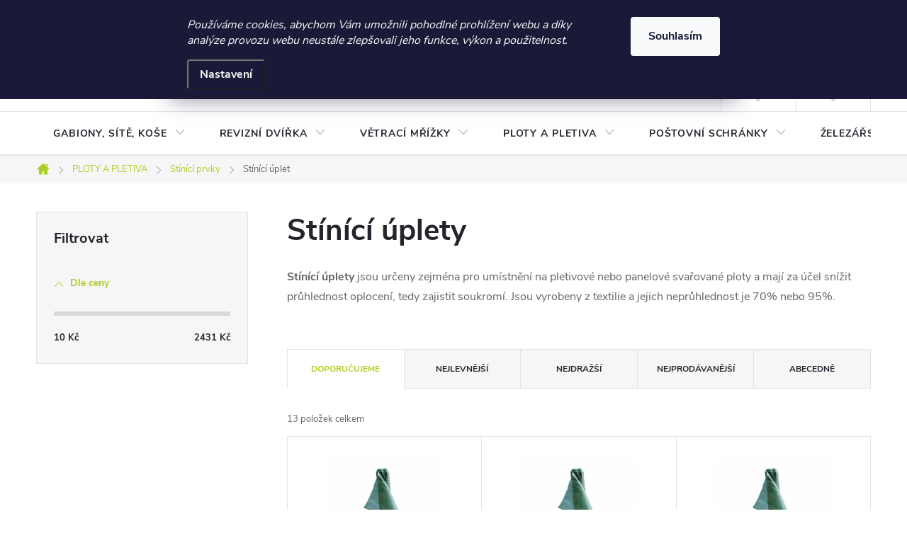

--- FILE ---
content_type: text/html; charset=utf-8
request_url: https://www.domys-eshop.cz/stinici-uplety/
body_size: 37889
content:
<!doctype html><html lang="cs" dir="ltr" class="header-background-light external-fonts-loaded"><head><meta charset="utf-8" /><meta name="viewport" content="width=device-width,initial-scale=1" /><title>Stínící úplet</title><link rel="preconnect" href="https://cdn.myshoptet.com" /><link rel="dns-prefetch" href="https://cdn.myshoptet.com" /><link rel="preload" href="https://cdn.myshoptet.com/prj/dist/master/cms/libs/jquery/jquery-1.11.3.min.js" as="script" /><link href="https://cdn.myshoptet.com/prj/dist/master/cms/templates/frontend_templates/shared/css/font-face/source-sans-3.css" rel="stylesheet"><link href="https://cdn.myshoptet.com/prj/dist/master/cms/templates/frontend_templates/shared/css/font-face/exo-2.css" rel="stylesheet"><script>
dataLayer = [];
dataLayer.push({'shoptet' : {
    "pageId": 3564,
    "pageType": "category",
    "currency": "CZK",
    "currencyInfo": {
        "decimalSeparator": ",",
        "exchangeRate": 1,
        "priceDecimalPlaces": 2,
        "symbol": "K\u010d",
        "symbolLeft": 0,
        "thousandSeparator": " "
    },
    "language": "cs",
    "projectId": 402707,
    "category": {
        "guid": "b06e1220-9b0e-11ed-88b4-ac1f6b0076ec",
        "path": "Ploty, pletiva a p\u0159\u00edslu\u0161enstv\u00ed pro stavbu plotu | ST\u00cdN\u00cdC\u00cd PRVKY | St\u00edn\u00edc\u00ed \u00faplety",
        "parentCategoryGuid": "2c5f00fc-98c8-11ed-88b4-ac1f6b0076ec"
    },
    "cartInfo": {
        "id": null,
        "freeShipping": false,
        "freeShippingFrom": null,
        "leftToFreeGift": {
            "formattedPrice": "0 K\u010d",
            "priceLeft": 0
        },
        "freeGift": false,
        "leftToFreeShipping": {
            "priceLeft": null,
            "dependOnRegion": null,
            "formattedPrice": null
        },
        "discountCoupon": [],
        "getNoBillingShippingPrice": {
            "withoutVat": 0,
            "vat": 0,
            "withVat": 0
        },
        "cartItems": [],
        "taxMode": "ORDINARY"
    },
    "cart": [],
    "customer": {
        "priceRatio": 1,
        "priceListId": 1,
        "groupId": null,
        "registered": false,
        "mainAccount": false
    }
}});
dataLayer.push({'cookie_consent' : {
    "marketing": "denied",
    "analytics": "denied"
}});
document.addEventListener('DOMContentLoaded', function() {
    shoptet.consent.onAccept(function(agreements) {
        if (agreements.length == 0) {
            return;
        }
        dataLayer.push({
            'cookie_consent' : {
                'marketing' : (agreements.includes(shoptet.config.cookiesConsentOptPersonalisation)
                    ? 'granted' : 'denied'),
                'analytics': (agreements.includes(shoptet.config.cookiesConsentOptAnalytics)
                    ? 'granted' : 'denied')
            },
            'event': 'cookie_consent'
        });
    });
});
</script>

<!-- Google Tag Manager -->
<script>(function(w,d,s,l,i){w[l]=w[l]||[];w[l].push({'gtm.start':
new Date().getTime(),event:'gtm.js'});var f=d.getElementsByTagName(s)[0],
j=d.createElement(s),dl=l!='dataLayer'?'&l='+l:'';j.async=true;j.src=
'https://www.googletagmanager.com/gtm.js?id='+i+dl;f.parentNode.insertBefore(j,f);
})(window,document,'script','dataLayer','GTM-NCXFW5ZS');</script>
<!-- End Google Tag Manager -->

<meta property="og:type" content="website"><meta property="og:site_name" content="domys-eshop.cz"><meta property="og:url" content="https://www.domys-eshop.cz/stinici-uplety/"><meta property="og:title" content="Stínící úplet"><meta name="author" content="DOMYS-eshop"><meta name="web_author" content="Shoptet.cz"><meta name="dcterms.rightsHolder" content="www.domys-eshop.cz"><meta name="robots" content="index,follow"><meta property="og:image" content="https://cdn.myshoptet.com/usr/www.domys-eshop.cz/user/front_images/ogImage/st__n__c_____plet_zelen___2.jpg"><meta property="og:description" content="Stínící úplety jsou určeny zejména k zastínění pletivových plotů  ve více variantách neprůhlednosti. Ploty a pletiva DOMYS."><meta name="description" content="Stínící úplety jsou určeny zejména k zastínění pletivových plotů  ve více variantách neprůhlednosti. Ploty a pletiva DOMYS."><style>:root {--color-primary: #aacf24;--color-primary-h: 73;--color-primary-s: 70%;--color-primary-l: 48%;--color-primary-hover: #9bc20e;--color-primary-hover-h: 73;--color-primary-hover-s: 87%;--color-primary-hover-l: 41%;--color-secondary: #8e44ad;--color-secondary-h: 282;--color-secondary-s: 44%;--color-secondary-l: 47%;--color-secondary-hover: #7e2fa1;--color-secondary-hover-h: 282;--color-secondary-hover-s: 55%;--color-secondary-hover-l: 41%;--color-tertiary: #9a0000;--color-tertiary-h: 0;--color-tertiary-s: 100%;--color-tertiary-l: 30%;--color-tertiary-hover: #cb0000;--color-tertiary-hover-h: 0;--color-tertiary-hover-s: 100%;--color-tertiary-hover-l: 40%;--color-header-background: #ffffff;--template-font: "Source Sans 3";--template-headings-font: "Exo 2";--header-background-url: url("[data-uri]");--cookies-notice-background: #1A1937;--cookies-notice-color: #F8FAFB;--cookies-notice-button-hover: #f5f5f5;--cookies-notice-link-hover: #27263f;--templates-update-management-preview-mode-content: "Náhled aktualizací šablony je aktivní pro váš prohlížeč."}</style>
    <script>var shoptet = shoptet || {};</script>
    <script src="https://cdn.myshoptet.com/prj/dist/master/shop/dist/main-3g-header.js.05f199e7fd2450312de2.js"></script>
<!-- User include --><!-- service 776(417) html code header -->
<link type="text/css" rel="stylesheet" media="all"  href="https://cdn.myshoptet.com/usr/paxio.myshoptet.com/user/documents/blank/style.css?v1602546"/>
<link href="https://cdn.myshoptet.com/prj/dist/master/shop/dist/font-shoptet-11.css.62c94c7785ff2cea73b2.css" rel="stylesheet">
<link href="https://cdn.myshoptet.com/usr/paxio.myshoptet.com/user/documents/blank/ikony.css?v9" rel="stylesheet">
<link type="text/css" rel="stylesheet" media="screen"  href="https://cdn.myshoptet.com/usr/paxio.myshoptet.com/user/documents/blank/preklady.css?v27" />
<link rel="stylesheet" href="https://cdn.myshoptet.com/usr/paxio.myshoptet.com/user/documents/blank/Slider/slick.css" />
<link rel="stylesheet" href="https://cdn.myshoptet.com/usr/paxio.myshoptet.com/user/documents/blank/Slider/slick-theme.css?v4" />
<link rel="stylesheet" href="https://cdn.myshoptet.com/usr/paxio.myshoptet.com/user/documents/blank/Slider/slick-classic.css?v3" />

<!-- service 1571(1165) html code header -->
<style>
.pw-container {
  position: relative;
  display: inline-block;
}

.pw-overlay-container {
  position: absolute;
  bottom: 0;
  left: 50%;
  transform: translateX(-50%);
  text-align: center;
  background: none;
}

.pw-circle {
  fill: #000;
  stroke: #808080;
  stroke-width: 1.5px;
  opacity: 0.7;
}

.pw-empty-circle {
  fill: #808080;
  stroke: #484343;
  stroke-width: 1.5px;
  opacity: 0.7;
}
.pw-number-icon {
  background-color: var(--color-tertiary);
  padding-left: 3px;
  padding-right: 3px;
  opacity: 0.85;
}
  
</style>
<!-- service 654(301) html code header -->
<!-- Prefetch Pobo Page Builder CDN  -->
<link rel="dns-prefetch" href="https://image.pobo.cz">
<link href="https://cdnjs.cloudflare.com/ajax/libs/lightgallery/2.7.2/css/lightgallery.min.css" rel="stylesheet">
<link href="https://cdnjs.cloudflare.com/ajax/libs/lightgallery/2.7.2/css/lg-thumbnail.min.css" rel="stylesheet">


<!-- © Pobo Page Builder  -->
<script>
 	  window.addEventListener("DOMContentLoaded", function () {
		  var po = document.createElement("script");
		  po.type = "text/javascript";
		  po.async = true;
		  po.dataset.url = "https://www.pobo.cz";
			po.dataset.cdn = "https://image.pobo.space";
      po.dataset.tier = "standard";
      po.fetchpriority = "high";
      po.dataset.key = btoa(window.location.host);
		  po.id = "pobo-asset-url";
      po.platform = "shoptet";
      po.synergy = false;
		  po.src = "https://image.pobo.space/assets/editor.js?v=13";

		  var s = document.getElementsByTagName("script")[0];
		  s.parentNode.insertBefore(po, s);
	  });
</script>





<!-- project html code header -->
<style>
  #manufacturer-filter, #productsTop, .subcategories + h4 {
    display: none;
  }
  
  table.detail-parameters tbody tr:first-child {
    display: none;
}


</style>
<meta name="facebook-domain-verification" content="v199x1hh7z283fkk29d7yqvlelspuk" />
<!-- Tanganica pixel --><script>(function(w,d,s,l,i){w[l]=w[l]||[];w[l].push({'gtm.start':new Date().getTime(),event:'gtm.js'});var f=d.getElementsByTagName(s)[0],j=d.createElement(s),dl=l!='dataLayer'?'&l='+l:'';j.async=true;j.src='https://www.googletagmanager.com/gtm.js?id='+i+dl;f.parentNode.insertBefore(j,f);})(window,document,'script','dataLayer','GTM-TRS5RSN');</script><!-- End Tanganica pixel -->
<meta name="seznam-wmt" content="HzvuMeY7Tx67hEehFEjxoKflw8Mpmsno" />
<!-- Google tag (gtag.js) -->
<script async src="https://www.googletagmanager.com/gtag/js?id=AW-924914472"></script>
<script>
  window.dataLayer = window.dataLayer || [];
  function gtag(){dataLayer.push(arguments);}
  gtag('js', new Date());

  gtag('config', 'AW-924914472');
</script>
<!-- /User include --><link rel="shortcut icon" href="/favicon.ico" type="image/x-icon" /><link rel="canonical" href="https://www.domys-eshop.cz/stinici-uplety/" /><script>!function(){var t={9196:function(){!function(){var t=/\[object (Boolean|Number|String|Function|Array|Date|RegExp)\]/;function r(r){return null==r?String(r):(r=t.exec(Object.prototype.toString.call(Object(r))))?r[1].toLowerCase():"object"}function n(t,r){return Object.prototype.hasOwnProperty.call(Object(t),r)}function e(t){if(!t||"object"!=r(t)||t.nodeType||t==t.window)return!1;try{if(t.constructor&&!n(t,"constructor")&&!n(t.constructor.prototype,"isPrototypeOf"))return!1}catch(t){return!1}for(var e in t);return void 0===e||n(t,e)}function o(t,r,n){this.b=t,this.f=r||function(){},this.d=!1,this.a={},this.c=[],this.e=function(t){return{set:function(r,n){u(c(r,n),t.a)},get:function(r){return t.get(r)}}}(this),i(this,t,!n);var e=t.push,o=this;t.push=function(){var r=[].slice.call(arguments,0),n=e.apply(t,r);return i(o,r),n}}function i(t,n,o){for(t.c.push.apply(t.c,n);!1===t.d&&0<t.c.length;){if("array"==r(n=t.c.shift()))t:{var i=n,a=t.a;if("string"==r(i[0])){for(var f=i[0].split("."),s=f.pop(),p=(i=i.slice(1),0);p<f.length;p++){if(void 0===a[f[p]])break t;a=a[f[p]]}try{a[s].apply(a,i)}catch(t){}}}else if("function"==typeof n)try{n.call(t.e)}catch(t){}else{if(!e(n))continue;for(var l in n)u(c(l,n[l]),t.a)}o||(t.d=!0,t.f(t.a,n),t.d=!1)}}function c(t,r){for(var n={},e=n,o=t.split("."),i=0;i<o.length-1;i++)e=e[o[i]]={};return e[o[o.length-1]]=r,n}function u(t,o){for(var i in t)if(n(t,i)){var c=t[i];"array"==r(c)?("array"==r(o[i])||(o[i]=[]),u(c,o[i])):e(c)?(e(o[i])||(o[i]={}),u(c,o[i])):o[i]=c}}window.DataLayerHelper=o,o.prototype.get=function(t){var r=this.a;t=t.split(".");for(var n=0;n<t.length;n++){if(void 0===r[t[n]])return;r=r[t[n]]}return r},o.prototype.flatten=function(){this.b.splice(0,this.b.length),this.b[0]={},u(this.a,this.b[0])}}()}},r={};function n(e){var o=r[e];if(void 0!==o)return o.exports;var i=r[e]={exports:{}};return t[e](i,i.exports,n),i.exports}n.n=function(t){var r=t&&t.__esModule?function(){return t.default}:function(){return t};return n.d(r,{a:r}),r},n.d=function(t,r){for(var e in r)n.o(r,e)&&!n.o(t,e)&&Object.defineProperty(t,e,{enumerable:!0,get:r[e]})},n.o=function(t,r){return Object.prototype.hasOwnProperty.call(t,r)},function(){"use strict";n(9196)}()}();</script>    <!-- Global site tag (gtag.js) - Google Analytics -->
    <script async src="https://www.googletagmanager.com/gtag/js?id=G-QCJJTSD7ZG"></script>
    <script>
        
        window.dataLayer = window.dataLayer || [];
        function gtag(){dataLayer.push(arguments);}
        

                    console.debug('default consent data');

            gtag('consent', 'default', {"ad_storage":"denied","analytics_storage":"denied","ad_user_data":"denied","ad_personalization":"denied","wait_for_update":500});
            dataLayer.push({
                'event': 'default_consent'
            });
        
        gtag('js', new Date());

                gtag('config', 'UA-36655596-1', { 'groups': "UA" });
        
                gtag('config', 'G-QCJJTSD7ZG', {"groups":"GA4","send_page_view":false,"content_group":"category","currency":"CZK","page_language":"cs"});
        
                gtag('config', 'AW-924914472', {"allow_enhanced_conversions":true});
        
        
        
        
        
                    gtag('event', 'page_view', {"send_to":"GA4","page_language":"cs","content_group":"category","currency":"CZK"});
        
        
        
        
        
        
        
        
        
        
        
        
        
        document.addEventListener('DOMContentLoaded', function() {
            if (typeof shoptet.tracking !== 'undefined') {
                for (var id in shoptet.tracking.bannersList) {
                    gtag('event', 'view_promotion', {
                        "send_to": "UA",
                        "promotions": [
                            {
                                "id": shoptet.tracking.bannersList[id].id,
                                "name": shoptet.tracking.bannersList[id].name,
                                "position": shoptet.tracking.bannersList[id].position
                            }
                        ]
                    });
                }
            }

            shoptet.consent.onAccept(function(agreements) {
                if (agreements.length !== 0) {
                    console.debug('gtag consent accept');
                    var gtagConsentPayload =  {
                        'ad_storage': agreements.includes(shoptet.config.cookiesConsentOptPersonalisation)
                            ? 'granted' : 'denied',
                        'analytics_storage': agreements.includes(shoptet.config.cookiesConsentOptAnalytics)
                            ? 'granted' : 'denied',
                                                                                                'ad_user_data': agreements.includes(shoptet.config.cookiesConsentOptPersonalisation)
                            ? 'granted' : 'denied',
                        'ad_personalization': agreements.includes(shoptet.config.cookiesConsentOptPersonalisation)
                            ? 'granted' : 'denied',
                        };
                    console.debug('update consent data', gtagConsentPayload);
                    gtag('consent', 'update', gtagConsentPayload);
                    dataLayer.push(
                        { 'event': 'update_consent' }
                    );
                }
            });
        });
    </script>
</head><body class="desktop id-3564 in-stinici-uplety template-11 type-category multiple-columns-body columns-3 blank-mode blank-mode-css ums_forms_redesign--off ums_a11y_category_page--on ums_discussion_rating_forms--off ums_flags_display_unification--on ums_a11y_login--on mobile-header-version-0">
        <div id="fb-root"></div>
        <script>
            window.fbAsyncInit = function() {
                FB.init({
//                    appId            : 'your-app-id',
                    autoLogAppEvents : true,
                    xfbml            : true,
                    version          : 'v19.0'
                });
            };
        </script>
        <script async defer crossorigin="anonymous" src="https://connect.facebook.net/cs_CZ/sdk.js"></script>
<!-- Google Tag Manager (noscript) -->
<noscript><iframe src="https://www.googletagmanager.com/ns.html?id=GTM-NCXFW5ZS"
height="0" width="0" style="display:none;visibility:hidden"></iframe></noscript>
<!-- End Google Tag Manager (noscript) -->

    <div class="siteCookies siteCookies--top siteCookies--dark js-siteCookies" role="dialog" data-testid="cookiesPopup" data-nosnippet>
        <div class="siteCookies__form">
            <div class="siteCookies__content">
                <div class="siteCookies__text">
                    <em>Používáme cookies, abychom Vám umožnili pohodlné prohlížení webu a díky analýze provozu webu neustále zlepšovali jeho funkce, výkon a použitelnost.</em>
                </div>
                <p class="siteCookies__links">
                    <button class="siteCookies__link js-cookies-settings" aria-label="Nastavení cookies" data-testid="cookiesSettings">Nastavení</button>
                </p>
            </div>
            <div class="siteCookies__buttonWrap">
                                <button class="siteCookies__button js-cookiesConsentSubmit" value="all" aria-label="Přijmout cookies" data-testid="buttonCookiesAccept">Souhlasím</button>
            </div>
        </div>
        <script>
            document.addEventListener("DOMContentLoaded", () => {
                const siteCookies = document.querySelector('.js-siteCookies');
                document.addEventListener("scroll", shoptet.common.throttle(() => {
                    const st = document.documentElement.scrollTop;
                    if (st > 1) {
                        siteCookies.classList.add('siteCookies--scrolled');
                    } else {
                        siteCookies.classList.remove('siteCookies--scrolled');
                    }
                }, 100));
            });
        </script>
    </div>
<a href="#content" class="skip-link sr-only">Přejít na obsah</a><div class="overall-wrapper"><div class="user-action"><div class="container">
    <div class="user-action-in">
                    <div id="login" class="user-action-login popup-widget login-widget" role="dialog" aria-labelledby="loginHeading">
        <div class="popup-widget-inner">
                            <h2 id="loginHeading">Přihlášení k vašemu účtu</h2><div id="customerLogin"><form action="/action/Customer/Login/" method="post" id="formLoginIncluded" class="csrf-enabled formLogin" data-testid="formLogin"><input type="hidden" name="referer" value="" /><div class="form-group"><div class="input-wrapper email js-validated-element-wrapper no-label"><input type="email" name="email" class="form-control" autofocus placeholder="E-mailová adresa (např. jan@novak.cz)" data-testid="inputEmail" autocomplete="email" required /></div></div><div class="form-group"><div class="input-wrapper password js-validated-element-wrapper no-label"><input type="password" name="password" class="form-control" placeholder="Heslo" data-testid="inputPassword" autocomplete="current-password" required /><span class="no-display">Nemůžete vyplnit toto pole</span><input type="text" name="surname" value="" class="no-display" /></div></div><div class="form-group"><div class="login-wrapper"><button type="submit" class="btn btn-secondary btn-text btn-login" data-testid="buttonSubmit">Přihlásit se</button><div class="password-helper"><a href="/registrace/" data-testid="signup" rel="nofollow">Nová registrace</a><a href="/klient/zapomenute-heslo/" rel="nofollow">Zapomenuté heslo</a></div></div></div></form>
</div>                    </div>
    </div>

                            <div id="cart-widget" class="user-action-cart popup-widget cart-widget loader-wrapper" data-testid="popupCartWidget" role="dialog" aria-hidden="true">
    <div class="popup-widget-inner cart-widget-inner place-cart-here">
        <div class="loader-overlay">
            <div class="loader"></div>
        </div>
    </div>

    <div class="cart-widget-button">
        <a href="/kosik/" class="btn btn-conversion" id="continue-order-button" rel="nofollow" data-testid="buttonNextStep">Pokračovat do košíku</a>
    </div>
</div>
            </div>
</div>
</div><div class="top-navigation-bar" data-testid="topNavigationBar">

    <div class="container">

        <div class="top-navigation-contacts">
            <strong>Zákaznická podpora:</strong><a href="tel:+420604269200" class="project-phone" aria-label="Zavolat na +420604269200" data-testid="contactboxPhone"><span>+420 604 269 200</span></a><a href="mailto:info@domys-eshop.cz" class="project-email" data-testid="contactboxEmail"><span>info@domys-eshop.cz</span></a>        </div>

                            <div class="top-navigation-menu">
                <div class="top-navigation-menu-trigger"></div>
                <ul class="top-navigation-bar-menu">
                                            <li class="top-navigation-menu-item-27">
                            <a href="/doprava/">Doprava a platba</a>
                        </li>
                                            <li class="top-navigation-menu-item-2525">
                            <a href="/kontakty/">Kontakty</a>
                        </li>
                                            <li class="top-navigation-menu-item-39">
                            <a href="/obchodni-podminky/">Obchodní podmínky</a>
                        </li>
                                            <li class="top-navigation-menu-item-2537">
                            <a href="/vraceni-a-reklamace-zbozi/">Vrácení a reklamace zboží</a>
                        </li>
                                            <li class="top-navigation-menu-item-691">
                            <a href="/podminky-ochrany-osobnich-udaju/">Podmínky ochrany osobních údajů </a>
                        </li>
                                            <li class="top-navigation-menu-item-1820">
                            <a href="/inspirace-pro-vas/">Realizace gabionů - inspirujte se!</a>
                        </li>
                                            <li class="top-navigation-menu-item-4373">
                            <a href="/kalkulacka-gabionu-10x10/" target="blank">Kalkulačka gabionu 10x10 cm</a>
                        </li>
                                    </ul>
                <ul class="top-navigation-bar-menu-helper"></ul>
            </div>
        
        <div class="top-navigation-tools top-navigation-tools--language">
            <div class="responsive-tools">
                <a href="#" class="toggle-window" data-target="search" aria-label="Hledat" data-testid="linkSearchIcon"></a>
                                                            <a href="#" class="toggle-window" data-target="login"></a>
                                                    <a href="#" class="toggle-window" data-target="navigation" aria-label="Menu" data-testid="hamburgerMenu"></a>
            </div>
                <div class="dropdown">
        <span>Ceny v:</span>
        <button id="topNavigationDropdown" type="button" data-toggle="dropdown" aria-haspopup="true" aria-expanded="false">
            CZK
            <span class="caret"></span>
        </button>
        <ul class="dropdown-menu" aria-labelledby="topNavigationDropdown"><li><a href="/action/Currency/changeCurrency/?currencyCode=CZK" rel="nofollow">CZK</a></li><li><a href="/action/Currency/changeCurrency/?currencyCode=EUR" rel="nofollow">EUR</a></li></ul>
    </div>
            <button class="top-nav-button top-nav-button-login toggle-window" type="button" data-target="login" aria-haspopup="dialog" aria-controls="login" aria-expanded="false" data-testid="signin"><span>Přihlášení</span></button>        </div>

    </div>

</div>
<header id="header"><div class="container navigation-wrapper">
    <div class="header-top">
        <div class="site-name-wrapper">
            <div class="site-name"><a href="/" data-testid="linkWebsiteLogo"><img src="https://cdn.myshoptet.com/usr/www.domys-eshop.cz/user/logos/hlavni_4x-3.png" alt="DOMYS-eshop" fetchpriority="low" /></a></div>        </div>
        <div class="search" itemscope itemtype="https://schema.org/WebSite">
            <meta itemprop="headline" content="Stínící úplety"/><meta itemprop="url" content="https://www.domys-eshop.cz"/><meta itemprop="text" content="Stínící úplety jsou určeny zejména k zastínění pletivových plotů ve více variantách neprůhlednosti. Ploty a pletiva DOMYS."/>            <form action="/action/ProductSearch/prepareString/" method="post"
    id="formSearchForm" class="search-form compact-form js-search-main"
    itemprop="potentialAction" itemscope itemtype="https://schema.org/SearchAction" data-testid="searchForm">
    <fieldset>
        <meta itemprop="target"
            content="https://www.domys-eshop.cz/vyhledavani/?string={string}"/>
        <input type="hidden" name="language" value="cs"/>
        
            
<input
    type="search"
    name="string"
        class="query-input form-control search-input js-search-input"
    placeholder="Napište, co hledáte"
    autocomplete="off"
    required
    itemprop="query-input"
    aria-label="Vyhledávání"
    data-testid="searchInput"
>
            <button type="submit" class="btn btn-default" data-testid="searchBtn">Hledat</button>
        
    </fieldset>
</form>
        </div>
        <div class="navigation-buttons">
                
    <a href="/kosik/" class="btn btn-icon toggle-window cart-count" data-target="cart" data-hover="true" data-redirect="true" data-testid="headerCart" rel="nofollow" aria-haspopup="dialog" aria-expanded="false" aria-controls="cart-widget">
        
                <span class="sr-only">Nákupní košík</span>
        
            <span class="cart-price visible-lg-inline-block" data-testid="headerCartPrice">
                                    Prázdný košík                            </span>
        
    
            </a>
        </div>
    </div>
    <nav id="navigation" aria-label="Hlavní menu" data-collapsible="true"><div class="navigation-in menu"><ul class="menu-level-1" role="menubar" data-testid="headerMenuItems"><li class="menu-item-693 ext" role="none"><a href="/gabiony/" data-testid="headerMenuItem" role="menuitem" aria-haspopup="true" aria-expanded="false"><b>GABIONY, SÍTĚ, KOŠE</b><span class="submenu-arrow"></span></a><ul class="menu-level-2" aria-label="GABIONY, SÍTĚ, KOŠE" tabindex="-1" role="menu"><li class="menu-item-791 has-third-level" role="none"><a href="/gabionove-site/" class="menu-image" data-testid="headerMenuItem" tabindex="-1" aria-hidden="true"><img src="data:image/svg+xml,%3Csvg%20width%3D%22140%22%20height%3D%22100%22%20xmlns%3D%22http%3A%2F%2Fwww.w3.org%2F2000%2Fsvg%22%3E%3C%2Fsvg%3E" alt="" aria-hidden="true" width="140" height="100"  data-src="https://cdn.myshoptet.com/usr/www.domys-eshop.cz/user/categories/thumb/gabionov___s_____oko_10x10_cm-1.jpg" fetchpriority="low" /></a><div><a href="/gabionove-site/" data-testid="headerMenuItem" role="menuitem"><span>GABIONOVÉ SÍTĚ</span></a>
                                                    <ul class="menu-level-3" role="menu">
                                                                    <li class="menu-item-1262" role="none">
                                        <a href="/gabionove-site-10x10-cm/" data-testid="headerMenuItem" role="menuitem">
                                            Gabionové sítě 10x10 cm</a>,                                    </li>
                                                                    <li class="menu-item-980" role="none">
                                        <a href="/gabionove-site-10x5-cm/" data-testid="headerMenuItem" role="menuitem">
                                            Gabionové sítě 10x5 cm</a>,                                    </li>
                                                                    <li class="menu-item-983" role="none">
                                        <a href="/gabionove-site-10x2-5-cm/" data-testid="headerMenuItem" role="menuitem">
                                            Gabionové sítě 10x2,5 cm</a>,                                    </li>
                                                                    <li class="menu-item-794" role="none">
                                        <a href="/gabionove-site-5-x-5-cm/" data-testid="headerMenuItem" role="menuitem">
                                            Gabionové sítě 5x5 cm</a>                                    </li>
                                                            </ul>
                        </div></li><li class="menu-item-779 has-third-level" role="none"><a href="/gabionove-kose/" class="menu-image" data-testid="headerMenuItem" tabindex="-1" aria-hidden="true"><img src="data:image/svg+xml,%3Csvg%20width%3D%22140%22%20height%3D%22100%22%20xmlns%3D%22http%3A%2F%2Fwww.w3.org%2F2000%2Fsvg%22%3E%3C%2Fsvg%3E" alt="" aria-hidden="true" width="140" height="100"  data-src="https://cdn.myshoptet.com/usr/www.domys-eshop.cz/user/categories/thumb/gabionov___ko__e_1.jpg" fetchpriority="low" /></a><div><a href="/gabionove-kose/" data-testid="headerMenuItem" role="menuitem"><span>GABIONOVÉ KOŠE</span></a>
                                                    <ul class="menu-level-3" role="menu">
                                                                    <li class="menu-item-956" role="none">
                                        <a href="/gabionove-kose-ze-siti-okatosti-10x10-cm/" data-testid="headerMenuItem" role="menuitem">
                                            Gabionové koše 10x10 cm</a>,                                    </li>
                                                                    <li class="menu-item-782" role="none">
                                        <a href="/gabionove-kose-ze-siti-okatosti-10x5-cm/" data-testid="headerMenuItem" role="menuitem">
                                            Gabionové koše 10x5 cm</a>,                                    </li>
                                                                    <li class="menu-item-1334" role="none">
                                        <a href="/gabionove-kose-ze-siti-okatosti-10x2-5-cm/" data-testid="headerMenuItem" role="menuitem">
                                            Gabionové koše 10x2,5 cm</a>,                                    </li>
                                                                    <li class="menu-item-869" role="none">
                                        <a href="/gabionove-kose-ze-siti-okatosti-5x5-cm/" data-testid="headerMenuItem" role="menuitem">
                                            Gabionové koše 5x5 cm</a>                                    </li>
                                                            </ul>
                        </div></li><li class="menu-item-752 has-third-level" role="none"><a href="/gabionove-steny/" class="menu-image" data-testid="headerMenuItem" tabindex="-1" aria-hidden="true"><img src="data:image/svg+xml,%3Csvg%20width%3D%22140%22%20height%3D%22100%22%20xmlns%3D%22http%3A%2F%2Fwww.w3.org%2F2000%2Fsvg%22%3E%3C%2Fsvg%3E" alt="" aria-hidden="true" width="140" height="100"  data-src="https://cdn.myshoptet.com/usr/www.domys-eshop.cz/user/categories/thumb/gabion__gabiony_10x10_cm_(24).jpg" fetchpriority="low" /></a><div><a href="/gabionove-steny/" data-testid="headerMenuItem" role="menuitem"><span>GABIONOVÉ STĚNY</span></a>
                                                    <ul class="menu-level-3" role="menu">
                                                                    <li class="menu-item-1268" role="none">
                                        <a href="/gabionove-steny-oka-10x10-cm/" data-testid="headerMenuItem" role="menuitem">
                                            Gabionové stěny 10x10 cm</a>,                                    </li>
                                                                    <li class="menu-item-755" role="none">
                                        <a href="/gabionove-steny-oka-10x5-cm/" data-testid="headerMenuItem" role="menuitem">
                                            Gabionové stěny 10x5 cm</a>,                                    </li>
                                                                    <li class="menu-item-1271" role="none">
                                        <a href="/gabionove-steny-oka-10x2-5-cm/" data-testid="headerMenuItem" role="menuitem">
                                            Gabionové stěny 10x2,5 cm</a>,                                    </li>
                                                                    <li class="menu-item-1379" role="none">
                                        <a href="/gabionove-steny-5x5-cm/" data-testid="headerMenuItem" role="menuitem">
                                            Gabionové stěny 5x5 cm</a>                                    </li>
                                                            </ul>
                        </div></li><li class="menu-item-1598 has-third-level" role="none"><a href="/sypane-gabiony/" class="menu-image" data-testid="headerMenuItem" tabindex="-1" aria-hidden="true"><img src="data:image/svg+xml,%3Csvg%20width%3D%22140%22%20height%3D%22100%22%20xmlns%3D%22http%3A%2F%2Fwww.w3.org%2F2000%2Fsvg%22%3E%3C%2Fsvg%3E" alt="" aria-hidden="true" width="140" height="100"  data-src="https://cdn.myshoptet.com/usr/www.domys-eshop.cz/user/categories/thumb/gabionov___s_____oko_10x2_5_cm_5.jpg" fetchpriority="low" /></a><div><a href="/sypane-gabiony/" data-testid="headerMenuItem" role="menuitem"><span>SYPANÉ GABIONY</span></a>
                                                    <ul class="menu-level-3" role="menu">
                                                                    <li class="menu-item-1601" role="none">
                                        <a href="/sypane-gabiony-tl-20cm/" data-testid="headerMenuItem" role="menuitem">
                                            Sypané gabiony tl. 20 cm</a>,                                    </li>
                                                                    <li class="menu-item-1766" role="none">
                                        <a href="/sypane-gabiony-tl-30cm/" data-testid="headerMenuItem" role="menuitem">
                                            Sypané gabiony tl. 30 cm</a>                                    </li>
                                                            </ul>
                        </div></li><li class="menu-item-1472" role="none"><a href="/gabionove-steny-2d-super/" class="menu-image" data-testid="headerMenuItem" tabindex="-1" aria-hidden="true"><img src="data:image/svg+xml,%3Csvg%20width%3D%22140%22%20height%3D%22100%22%20xmlns%3D%22http%3A%2F%2Fwww.w3.org%2F2000%2Fsvg%22%3E%3C%2Fsvg%3E" alt="" aria-hidden="true" width="140" height="100"  data-src="https://cdn.myshoptet.com/usr/www.domys-eshop.cz/user/categories/thumb/gabiony_stone_domys-03.jpg" fetchpriority="low" /></a><div><a href="/gabionove-steny-2d-super/" data-testid="headerMenuItem" role="menuitem"><span>Gabionové stěny 2D SUPER</span></a>
                        </div></li><li class="menu-item-797 has-third-level" role="none"><a href="/gabionove-pilire/" class="menu-image" data-testid="headerMenuItem" tabindex="-1" aria-hidden="true"><img src="data:image/svg+xml,%3Csvg%20width%3D%22140%22%20height%3D%22100%22%20xmlns%3D%22http%3A%2F%2Fwww.w3.org%2F2000%2Fsvg%22%3E%3C%2Fsvg%3E" alt="" aria-hidden="true" width="140" height="100"  data-src="https://cdn.myshoptet.com/usr/www.domys-eshop.cz/user/categories/thumb/gabiony_10x2_5_s_____(14).jpg" fetchpriority="low" /></a><div><a href="/gabionove-pilire/" data-testid="headerMenuItem" role="menuitem"><span>GABIONOVÉ PILÍŘE</span></a>
                                                    <ul class="menu-level-3" role="menu">
                                                                    <li class="menu-item-1478" role="none">
                                        <a href="/gabionove-pilire-10x10cm/" data-testid="headerMenuItem" role="menuitem">
                                            Gabionové pilíře 10x10 cm</a>,                                    </li>
                                                                    <li class="menu-item-800" role="none">
                                        <a href="/gabionove-pilire-10x5cm/" data-testid="headerMenuItem" role="menuitem">
                                            Gabionové pilíře 10x5 cm</a>                                    </li>
                                                            </ul>
                        </div></li><li class="menu-item-863" role="none"><a href="/prislusenstvi-a-montazni-material_2/" class="menu-image" data-testid="headerMenuItem" tabindex="-1" aria-hidden="true"><img src="data:image/svg+xml,%3Csvg%20width%3D%22140%22%20height%3D%22100%22%20xmlns%3D%22http%3A%2F%2Fwww.w3.org%2F2000%2Fsvg%22%3E%3C%2Fsvg%3E" alt="" aria-hidden="true" width="140" height="100"  data-src="https://cdn.myshoptet.com/usr/www.domys-eshop.cz/user/categories/thumb/p____slu__enstv___pro_gabiony.jpg" fetchpriority="low" /></a><div><a href="/prislusenstvi-a-montazni-material_2/" data-testid="headerMenuItem" role="menuitem"><span>Příslušenství pro gabiony</span></a>
                        </div></li><li class="menu-item-1508" role="none"><a href="/stabilizacni-sloupky/" class="menu-image" data-testid="headerMenuItem" tabindex="-1" aria-hidden="true"><img src="data:image/svg+xml,%3Csvg%20width%3D%22140%22%20height%3D%22100%22%20xmlns%3D%22http%3A%2F%2Fwww.w3.org%2F2000%2Fsvg%22%3E%3C%2Fsvg%3E" alt="" aria-hidden="true" width="140" height="100"  data-src="https://cdn.myshoptet.com/usr/www.domys-eshop.cz/user/categories/thumb/domys_sloupek-pozinkovany.jpg" fetchpriority="low" /></a><div><a href="/stabilizacni-sloupky/" data-testid="headerMenuItem" role="menuitem"><span>Stabilizační sloupky</span></a>
                        </div></li><li class="menu-item-1343" role="none"><a href="/vyrobky-z-gabionu/" class="menu-image" data-testid="headerMenuItem" tabindex="-1" aria-hidden="true"><img src="data:image/svg+xml,%3Csvg%20width%3D%22140%22%20height%3D%22100%22%20xmlns%3D%22http%3A%2F%2Fwww.w3.org%2F2000%2Fsvg%22%3E%3C%2Fsvg%3E" alt="" aria-hidden="true" width="140" height="100"  data-src="https://cdn.myshoptet.com/usr/www.domys-eshop.cz/user/categories/thumb/gabionovy-kvetinac-trapez.jpg" fetchpriority="low" /></a><div><a href="/vyrobky-z-gabionu/" data-testid="headerMenuItem" role="menuitem"><span>Výrobky z gabionu</span></a>
                        </div></li><li class="menu-item-1052 has-third-level" role="none"><a href="/kamenivo-2/" class="menu-image" data-testid="headerMenuItem" tabindex="-1" aria-hidden="true"><img src="data:image/svg+xml,%3Csvg%20width%3D%22140%22%20height%3D%22100%22%20xmlns%3D%22http%3A%2F%2Fwww.w3.org%2F2000%2Fsvg%22%3E%3C%2Fsvg%3E" alt="" aria-hidden="true" width="140" height="100"  data-src="https://cdn.myshoptet.com/usr/www.domys-eshop.cz/user/categories/thumb/kamen-piskovec_(2).jpg" fetchpriority="low" /></a><div><a href="/kamenivo-2/" data-testid="headerMenuItem" role="menuitem"><span>Kámen do gabionu</span></a>
                                                    <ul class="menu-level-3" role="menu">
                                                                    <li class="menu-item-1055" role="none">
                                        <a href="/amfibolit_1/" data-testid="headerMenuItem" role="menuitem">
                                            Amfibolit</a>,                                    </li>
                                                                    <li class="menu-item-1505" role="none">
                                        <a href="/piskovec/" data-testid="headerMenuItem" role="menuitem">
                                            Pískovec</a>                                    </li>
                                                            </ul>
                        </div></li><li class="menu-item-1646" role="none"><a href="/rozdeleni-popis-a-zpusob-montaze-gabionu/" class="menu-image" data-testid="headerMenuItem" tabindex="-1" aria-hidden="true"><img src="data:image/svg+xml,%3Csvg%20width%3D%22140%22%20height%3D%22100%22%20xmlns%3D%22http%3A%2F%2Fwww.w3.org%2F2000%2Fsvg%22%3E%3C%2Fsvg%3E" alt="" aria-hidden="true" width="140" height="100"  data-src="https://cdn.myshoptet.com/usr/www.domys-eshop.cz/user/categories/thumb/gabiony-domys_(2).jpg" fetchpriority="low" /></a><div><a href="/rozdeleni-popis-a-zpusob-montaze-gabionu/" data-testid="headerMenuItem" role="menuitem"><span>GABIONY - popis, montáže, návody</span></a>
                        </div></li><li class="menu-item-4382" role="none"><a href="/kalkulacka/" class="menu-image" data-testid="headerMenuItem" tabindex="-1" aria-hidden="true"><img src="data:image/svg+xml,%3Csvg%20width%3D%22140%22%20height%3D%22100%22%20xmlns%3D%22http%3A%2F%2Fwww.w3.org%2F2000%2Fsvg%22%3E%3C%2Fsvg%3E" alt="" aria-hidden="true" width="140" height="100"  data-src="https://cdn.myshoptet.com/usr/www.domys-eshop.cz/user/categories/thumb/kalkulka.jpg" fetchpriority="low" /></a><div><a href="/kalkulacka/" data-testid="headerMenuItem" role="menuitem"><span>KALKULAČKA</span></a>
                        </div></li></ul></li>
<li class="menu-item-1808 ext" role="none"><a href="/revizni-dvirka-2/" data-testid="headerMenuItem" role="menuitem" aria-haspopup="true" aria-expanded="false"><b>REVIZNÍ DVÍŘKA</b><span class="submenu-arrow"></span></a><ul class="menu-level-2" aria-label="REVIZNÍ DVÍŘKA" tabindex="-1" role="menu"><li class="menu-item-785 has-third-level" role="none"><a href="/dvirka-na-plyn/" class="menu-image" data-testid="headerMenuItem" tabindex="-1" aria-hidden="true"><img src="data:image/svg+xml,%3Csvg%20width%3D%22140%22%20height%3D%22100%22%20xmlns%3D%22http%3A%2F%2Fwww.w3.org%2F2000%2Fsvg%22%3E%3C%2Fsvg%3E" alt="" aria-hidden="true" width="140" height="100"  data-src="https://cdn.myshoptet.com/usr/www.domys-eshop.cz/user/categories/thumb/revizn___dv____ka_hup-na_plyn_(2).jpg" fetchpriority="low" /></a><div><a href="/dvirka-na-plyn/" data-testid="headerMenuItem" role="menuitem"><span>Revizní dvířka na PLYN (HUP)</span></a>
                                                    <ul class="menu-level-3" role="menu">
                                                                    <li class="menu-item-992" role="none">
                                        <a href="/nerez-2/" data-testid="headerMenuItem" role="menuitem">
                                            Revizní dvířka na plyn NEREZ</a>,                                    </li>
                                                                    <li class="menu-item-1121" role="none">
                                        <a href="/dvirka-hup-zinek/" data-testid="headerMenuItem" role="menuitem">
                                            Revizní dvířka na plyn POZINK</a>,                                    </li>
                                                                    <li class="menu-item-1118" role="none">
                                        <a href="/bila-zn/" data-testid="headerMenuItem" role="menuitem">
                                            Revizní dvířka na plyn BÍLÁ</a>,                                    </li>
                                                                    <li class="menu-item-806" role="none">
                                        <a href="/hneda-pozinkovany-plech-zn/" data-testid="headerMenuItem" role="menuitem">
                                            Revizní dvířka na plyn HNĚDÁ</a>,                                    </li>
                                                                    <li class="menu-item-1130" role="none">
                                        <a href="/dvirka-hup-antracit-zn/" data-testid="headerMenuItem" role="menuitem">
                                            Revizní dvířka na plyn ANTRACIT</a>,                                    </li>
                                                                    <li class="menu-item-1484" role="none">
                                        <a href="/dvirka-hup-kovarska-cerna-zn/" data-testid="headerMenuItem" role="menuitem">
                                            Revizní dvířka HUP KOVÁŘSKÁ ČERNÁ</a>,                                    </li>
                                                                    <li class="menu-item-4359" role="none">
                                        <a href="/revizni-dvirka-na-plyn-seda/" data-testid="headerMenuItem" role="menuitem">
                                            Revizní dvířka na plyn ŠEDÁ</a>,                                    </li>
                                                                    <li class="menu-item-4320" role="none">
                                        <a href="/revizni-dvirka-hup-vyprodej/" data-testid="headerMenuItem" role="menuitem">
                                            Revizní dvířka na plyn - VÝPRODEJ</a>                                    </li>
                                                            </ul>
                        </div></li><li class="menu-item-1793 has-third-level" role="none"><a href="/revizni-dvirka-na-klicku/" class="menu-image" data-testid="headerMenuItem" tabindex="-1" aria-hidden="true"><img src="data:image/svg+xml,%3Csvg%20width%3D%22140%22%20height%3D%22100%22%20xmlns%3D%22http%3A%2F%2Fwww.w3.org%2F2000%2Fsvg%22%3E%3C%2Fsvg%3E" alt="" aria-hidden="true" width="140" height="100"  data-src="https://cdn.myshoptet.com/usr/www.domys-eshop.cz/user/categories/thumb/27155_nerezova-dvirka-revizni.jpg" fetchpriority="low" /></a><div><a href="/revizni-dvirka-na-klicku/" data-testid="headerMenuItem" role="menuitem"><span>Revizní dvířka na ČTYŘHRAN</span></a>
                                                    <ul class="menu-level-3" role="menu">
                                                                    <li class="menu-item-971" role="none">
                                        <a href="/nerez_1/" data-testid="headerMenuItem" role="menuitem">
                                            Revizní dvířka NEREZ</a>,                                    </li>
                                                                    <li class="menu-item-1124" role="none">
                                        <a href="/dvirka-elektro-zinek/" data-testid="headerMenuItem" role="menuitem">
                                            Revizní dvířka POZINK</a>,                                    </li>
                                                                    <li class="menu-item-1133" role="none">
                                        <a href="/dvirka-elektro-bila-zn/" data-testid="headerMenuItem" role="menuitem">
                                            Revizní dvířka BÍLÁ (ZN)</a>,                                    </li>
                                                                    <li class="menu-item-1283" role="none">
                                        <a href="/bila-ocelovy-plech-fe/" data-testid="headerMenuItem" role="menuitem">
                                            Revizní dvířka BÍLÁ (FE)</a>,                                    </li>
                                                                    <li class="menu-item-1127" role="none">
                                        <a href="/dvirka-elektro-hneda-zn/" data-testid="headerMenuItem" role="menuitem">
                                            Revizní dvířka HNĚDÁ (ZN)</a>,                                    </li>
                                                                    <li class="menu-item-1289" role="none">
                                        <a href="/hneda-ocelovy-plech-fe/" data-testid="headerMenuItem" role="menuitem">
                                            Revizní dvířka HNĚDÁ (FE)</a>,                                    </li>
                                                                    <li class="menu-item-968" role="none">
                                        <a href="/antracit-zn/" data-testid="headerMenuItem" role="menuitem">
                                            Revizní dvířka ANTRACIT (ZN)</a>,                                    </li>
                                                                    <li class="menu-item-1007" role="none">
                                        <a href="/dvirka-elektro-antracit/" data-testid="headerMenuItem" role="menuitem">
                                            Revizní dvířka ANTRACIT (FE)</a>,                                    </li>
                                                                    <li class="menu-item-1511" role="none">
                                        <a href="/cerna-kovarska-zn-na-klicku/" data-testid="headerMenuItem" role="menuitem">
                                            Revizní dvířka KOVÁŘSKÁ ČERNÁ (ZN)</a>,                                    </li>
                                                                    <li class="menu-item-1286" role="none">
                                        <a href="/seda-ocelovy-plech-fe/" data-testid="headerMenuItem" role="menuitem">
                                            Revizní dvířka ŠEDÁ (FE)</a>,                                    </li>
                                                                    <li class="menu-item-4356" role="none">
                                        <a href="/revizni-dvirka-seda--zn-na-ctyrhran/" data-testid="headerMenuItem" role="menuitem">
                                            Revizní dvířka ŠEDÁ (ZN)</a>                                    </li>
                                                            </ul>
                        </div></li><li class="menu-item-1796 has-third-level" role="none"><a href="/revizni-dvirka-na-magnet/" class="menu-image" data-testid="headerMenuItem" tabindex="-1" aria-hidden="true"><img src="data:image/svg+xml,%3Csvg%20width%3D%22140%22%20height%3D%22100%22%20xmlns%3D%22http%3A%2F%2Fwww.w3.org%2F2000%2Fsvg%22%3E%3C%2Fsvg%3E" alt="" aria-hidden="true" width="140" height="100"  data-src="https://cdn.myshoptet.com/usr/www.domys-eshop.cz/user/categories/thumb/36462_revizni-dvirka-pozink-magnet.jpg" fetchpriority="low" /></a><div><a href="/revizni-dvirka-na-magnet/" data-testid="headerMenuItem" role="menuitem"><span>Revizní dvířka na MAGNET</span></a>
                                                    <ul class="menu-level-3" role="menu">
                                                                    <li class="menu-item-1139" role="none">
                                        <a href="/dvirka-nerez-na-magnet/" data-testid="headerMenuItem" role="menuitem">
                                            Revizní dvířka NEREZ - na magnet</a>,                                    </li>
                                                                    <li class="menu-item-1136" role="none">
                                        <a href="/dvirka-pozink-na-magnet/" data-testid="headerMenuItem" role="menuitem">
                                            Revizní dvířka POZINK - na magnet</a>,                                    </li>
                                                                    <li class="menu-item-1526" role="none">
                                        <a href="/antracit-zn-na-magnet/" data-testid="headerMenuItem" role="menuitem">
                                            Revizní dvířka ANTRACIT - na magnet</a>,                                    </li>
                                                                    <li class="menu-item-1004" role="none">
                                        <a href="/dvirka-bila-zn-na-magnet/" data-testid="headerMenuItem" role="menuitem">
                                            Revizní dvířka BÍLÁ - na magnet</a>,                                    </li>
                                                                    <li class="menu-item-1010" role="none">
                                        <a href="/dvirka-hneda-zn-na-magnet/" data-testid="headerMenuItem" role="menuitem">
                                            Revizní dvířka HNĚDÁ - na magnet</a>                                    </li>
                                                            </ul>
                        </div></li><li class="menu-item-1799 has-third-level" role="none"><a href="/revizni-dvirka-na-zamek-fab/" class="menu-image" data-testid="headerMenuItem" tabindex="-1" aria-hidden="true"><img src="data:image/svg+xml,%3Csvg%20width%3D%22140%22%20height%3D%22100%22%20xmlns%3D%22http%3A%2F%2Fwww.w3.org%2F2000%2Fsvg%22%3E%3C%2Fsvg%3E" alt="" aria-hidden="true" width="140" height="100"  data-src="https://cdn.myshoptet.com/usr/www.domys-eshop.cz/user/categories/thumb/34784_plastova-vanova-dvirka-rd-400x600_zb_01.jpg" fetchpriority="low" /></a><div><a href="/revizni-dvirka-na-zamek-fab/" data-testid="headerMenuItem" role="menuitem"><span>Revizní dvířka uzamykatelná na KLÍČ</span></a>
                                                    <ul class="menu-level-3" role="menu">
                                                                    <li class="menu-item-2708" role="none">
                                        <a href="/revizni-dvirka-nerez-uzamykatelna-na-klic/" data-testid="headerMenuItem" role="menuitem">
                                            Revizní dvířka NEREZ uzamykatelná</a>,                                    </li>
                                                                    <li class="menu-item-2723" role="none">
                                        <a href="/revizni-dvirka-pozink-uzamykatelna-na-klic/" data-testid="headerMenuItem" role="menuitem">
                                            Revizní dvířka POZINK uzamykatelná</a>,                                    </li>
                                                                    <li class="menu-item-2714" role="none">
                                        <a href="/revizni-dvirka-bila-zn-s-uzamykanim-na-zamek-typu-fab/" data-testid="headerMenuItem" role="menuitem">
                                            Revizní dvířka BÍLÁ uzamykatelná</a>,                                    </li>
                                                                    <li class="menu-item-2717" role="none">
                                        <a href="/revizni-dvirka-antracit-zn-s-uzamykani-na-zamek-typu-fab/" data-testid="headerMenuItem" role="menuitem">
                                            Revizní dvířka ANTRACIT uzamykatelná</a>,                                    </li>
                                                                    <li class="menu-item-2720" role="none">
                                        <a href="/revizni-dvirka-hneda-zn-s-uzamykani-na-zamek-typu-fab/" data-testid="headerMenuItem" role="menuitem">
                                            Revizní dvířka HNĚDÁ uzamykatelná</a>                                    </li>
                                                            </ul>
                        </div></li><li class="menu-item-1802" role="none"><a href="/revizni-dvirka-na-kartu/" class="menu-image" data-testid="headerMenuItem" tabindex="-1" aria-hidden="true"><img src="data:image/svg+xml,%3Csvg%20width%3D%22140%22%20height%3D%22100%22%20xmlns%3D%22http%3A%2F%2Fwww.w3.org%2F2000%2Fsvg%22%3E%3C%2Fsvg%3E" alt="" aria-hidden="true" width="140" height="100"  data-src="https://cdn.myshoptet.com/usr/www.domys-eshop.cz/user/categories/thumb/39415_nerezova-dvirka-exkluziv-200x200-01.jpg" fetchpriority="low" /></a><div><a href="/revizni-dvirka-na-kartu/" data-testid="headerMenuItem" role="menuitem"><span>Revizní dvířka na KARTU</span></a>
                        </div></li><li class="menu-item-1436" role="none"><a href="/revizni-dvirka-pvc/" class="menu-image" data-testid="headerMenuItem" tabindex="-1" aria-hidden="true"><img src="data:image/svg+xml,%3Csvg%20width%3D%22140%22%20height%3D%22100%22%20xmlns%3D%22http%3A%2F%2Fwww.w3.org%2F2000%2Fsvg%22%3E%3C%2Fsvg%3E" alt="" aria-hidden="true" width="140" height="100"  data-src="https://cdn.myshoptet.com/usr/www.domys-eshop.cz/user/categories/thumb/34794_plastova-vanova-dvirka-vd-300x300_01_(2).jpg" fetchpriority="low" /></a><div><a href="/revizni-dvirka-pvc/" data-testid="headerMenuItem" role="menuitem"><span>Revizní dvířka PLASTOVÁ</span></a>
                        </div></li><li class="menu-item-1304 has-third-level" role="none"><a href="/revizni-dvirka-do-zdiva/" class="menu-image" data-testid="headerMenuItem" tabindex="-1" aria-hidden="true"><img src="data:image/svg+xml,%3Csvg%20width%3D%22140%22%20height%3D%22100%22%20xmlns%3D%22http%3A%2F%2Fwww.w3.org%2F2000%2Fsvg%22%3E%3C%2Fsvg%3E" alt="" aria-hidden="true" width="140" height="100"  data-src="https://cdn.myshoptet.com/usr/www.domys-eshop.cz/user/categories/thumb/revizn___dv____ka_do_zdiva_pod_obklad-1.jpg" fetchpriority="low" /></a><div><a href="/revizni-dvirka-do-zdiva/" data-testid="headerMenuItem" role="menuitem"><span>Revizní dvířka do ZDIVA</span></a>
                                                    <ul class="menu-level-3" role="menu">
                                                                    <li class="menu-item-2666" role="none">
                                        <a href="/revizni-dvirka-do-zdiva-suche-prostredi/" data-testid="headerMenuItem" role="menuitem">
                                            Revizní dvířka KLASICKÁ</a>,                                    </li>
                                                                    <li class="menu-item-2669" role="none">
                                        <a href="/revizni-dvirka-do-zdiva-vlhke-prostredi/" data-testid="headerMenuItem" role="menuitem">
                                            DO VLHKA</a>,                                    </li>
                                                                    <li class="menu-item-1298" role="none">
                                        <a href="/revizni-dvirka-do-zdiva_1/" data-testid="headerMenuItem" role="menuitem">
                                            POD OBKLAD</a>,                                    </li>
                                                                    <li class="menu-item-2702" role="none">
                                        <a href="/revizni-dvirka-do-zdiva-vzduchotesna/" data-testid="headerMenuItem" role="menuitem">
                                            VZDUCHOTĚSNÁ</a>                                    </li>
                                                            </ul>
                        </div></li><li class="menu-item-995 has-third-level" role="none"><a href="/revizni-dvirka-do-sdk/" class="menu-image" data-testid="headerMenuItem" tabindex="-1" aria-hidden="true"><img src="data:image/svg+xml,%3Csvg%20width%3D%22140%22%20height%3D%22100%22%20xmlns%3D%22http%3A%2F%2Fwww.w3.org%2F2000%2Fsvg%22%3E%3C%2Fsvg%3E" alt="" aria-hidden="true" width="140" height="100"  data-src="https://cdn.myshoptet.com/usr/www.domys-eshop.cz/user/categories/thumb/35767_revizni-dvirka-prachotesna-do-sdk-s-pantem-rdlp-200x200x12-5-gkb-us-04_(3)-1.jpg" fetchpriority="low" /></a><div><a href="/revizni-dvirka-do-sdk/" data-testid="headerMenuItem" role="menuitem"><span>Revizní dvířka do SÁDROKARTONU</span></a>
                                                    <ul class="menu-level-3" role="menu">
                                                                    <li class="menu-item-998" role="none">
                                        <a href="/do-sdk-suche-prostredi/" data-testid="headerMenuItem" role="menuitem">
                                            DO SUCHA</a>,                                    </li>
                                                                    <li class="menu-item-1760" role="none">
                                        <a href="/do-sdk-vlhke-prostredi/" data-testid="headerMenuItem" role="menuitem">
                                            DO VLHKA</a>,                                    </li>
                                                                    <li class="menu-item-1301" role="none">
                                        <a href="/revizni-dvirka-do-sdk_1/" data-testid="headerMenuItem" role="menuitem">
                                            POD OBKLAD</a>,                                    </li>
                                                                    <li class="menu-item-2651" role="none">
                                        <a href="/revizni-dvirka-do-sdk-vyndavaci/" data-testid="headerMenuItem" role="menuitem">
                                            VYNDAVACÍ</a>,                                    </li>
                                                                    <li class="menu-item-1001" role="none">
                                        <a href="/revizni-dvirka-prachotesna/" data-testid="headerMenuItem" role="menuitem">
                                            PRACHOTĚSNÁ</a>,                                    </li>
                                                                    <li class="menu-item-2690" role="none">
                                        <a href="/vzduchotesna-revizni-dvirka/" data-testid="headerMenuItem" role="menuitem">
                                            VZDUCHOTĚSNÁ</a>,                                    </li>
                                                                    <li class="menu-item-1292" role="none">
                                        <a href="/revizni-dvirka-akusticka/" data-testid="headerMenuItem" role="menuitem">
                                            AKUSTICKÁ</a>,                                    </li>
                                                                    <li class="menu-item-1385" role="none">
                                        <a href="/revizni-dvirka-bez-desky-ram/" data-testid="headerMenuItem" role="menuitem">
                                            BEZ DESKY (RÁM)</a>,                                    </li>
                                                                    <li class="menu-item-2657" role="none">
                                        <a href="/revizni-dvirka-do-sdk-zamykani-fab/" data-testid="headerMenuItem" role="menuitem">
                                            ZAMYKÁNÍ FAB</a>,                                    </li>
                                                                    <li class="menu-item-2738" role="none">
                                        <a href="/revizni-dvirka-do-sadrokartonu-na-klicku/" data-testid="headerMenuItem" role="menuitem">
                                            ZAMYKÁNÍ KLIČKA</a>,                                    </li>
                                                                    <li class="menu-item-1502" role="none">
                                        <a href="/revizni-dvirka-kruhova-vyndavaci/" data-testid="headerMenuItem" role="menuitem">
                                            KRUHOVÁ</a>,                                    </li>
                                                                    <li class="menu-item-2696" role="none">
                                        <a href="/revizni-dvirka-do-sadrokartonu-do-stropu/" data-testid="headerMenuItem" role="menuitem">
                                            DO STROPU</a>,                                    </li>
                                                                    <li class="menu-item-2699" role="none">
                                        <a href="/revizni-dvirka-do-sadrokartonu-dvoukridla/" data-testid="headerMenuItem" role="menuitem">
                                            DVOUKŘÍDLÁ</a>                                    </li>
                                                            </ul>
                        </div></li><li class="menu-item-1295" role="none"><a href="/revizni-dvirka-pod-obklad/" class="menu-image" data-testid="headerMenuItem" tabindex="-1" aria-hidden="true"><img src="data:image/svg+xml,%3Csvg%20width%3D%22140%22%20height%3D%22100%22%20xmlns%3D%22http%3A%2F%2Fwww.w3.org%2F2000%2Fsvg%22%3E%3C%2Fsvg%3E" alt="" aria-hidden="true" width="140" height="100"  data-src="https://cdn.myshoptet.com/usr/www.domys-eshop.cz/user/categories/thumb/revizn___dv____ka_pod_obklad_2-1.jpg" fetchpriority="low" /></a><div><a href="/revizni-dvirka-pod-obklad/" data-testid="headerMenuItem" role="menuitem"><span>Revizní dvířka pod OBKLAD</span></a>
                        </div></li><li class="menu-item-1019 has-third-level" role="none"><a href="/revizni-dvirka-protipozarni/" class="menu-image" data-testid="headerMenuItem" tabindex="-1" aria-hidden="true"><img src="data:image/svg+xml,%3Csvg%20width%3D%22140%22%20height%3D%22100%22%20xmlns%3D%22http%3A%2F%2Fwww.w3.org%2F2000%2Fsvg%22%3E%3C%2Fsvg%3E" alt="" aria-hidden="true" width="140" height="100"  data-src="https://cdn.myshoptet.com/usr/www.domys-eshop.cz/user/categories/thumb/34581_revizni-dvirka-protipozarni-do-steny-sdk-15-mm-ei30-_01_(2).jpg" fetchpriority="low" /></a><div><a href="/revizni-dvirka-protipozarni/" data-testid="headerMenuItem" role="menuitem"><span>Revizní dvířka PROTIPOŽÁRNÍ</span></a>
                                                    <ul class="menu-level-3" role="menu">
                                                                    <li class="menu-item-1415" role="none">
                                        <a href="/protipozarni-dvirka-do-zdiva/" data-testid="headerMenuItem" role="menuitem">
                                            Protipožární dvířka do zdiva</a>,                                    </li>
                                                                    <li class="menu-item-4284" role="none">
                                        <a href="/protipozarni-dvirka-do-zdiva--zapousteny-obklad/" data-testid="headerMenuItem" role="menuitem">
                                            Protipožární do zdiva (zapouštěný obklad)</a>,                                    </li>
                                                                    <li class="menu-item-1388" role="none">
                                        <a href="/protipozarni-dvirka-do-sdk/" data-testid="headerMenuItem" role="menuitem">
                                            Protipožární dvířka do sádrokartonu</a>,                                    </li>
                                                                    <li class="menu-item-1022" role="none">
                                        <a href="/protipozarni-dvirka-plechova-univerzalni/" data-testid="headerMenuItem" role="menuitem">
                                            Univerzální do sádrokartonu i zdiva</a>,                                    </li>
                                                                    <li class="menu-item-1403" role="none">
                                        <a href="/protipozarni-dvirka-do-stropu/" data-testid="headerMenuItem" role="menuitem">
                                            Protipožární dvířka do stropu</a>                                    </li>
                                                            </ul>
                        </div></li><li class="menu-item-2639" role="none"><a href="/revizni-dvirka-fasadni/" class="menu-image" data-testid="headerMenuItem" tabindex="-1" aria-hidden="true"><img src="data:image/svg+xml,%3Csvg%20width%3D%22140%22%20height%3D%22100%22%20xmlns%3D%22http%3A%2F%2Fwww.w3.org%2F2000%2Fsvg%22%3E%3C%2Fsvg%3E" alt="" aria-hidden="true" width="140" height="100"  data-src="https://cdn.myshoptet.com/usr/www.domys-eshop.cz/user/categories/thumb/fas__dn___revizn___dv____ka_domys.jpg" fetchpriority="low" /></a><div><a href="/revizni-dvirka-fasadni/" data-testid="headerMenuItem" role="menuitem"><span>Revizní dvířka FASÁDNÍ</span></a>
                        </div></li><li class="menu-item-4238 has-third-level" role="none"><a href="/revizni-dvirka-dvoukridla/" class="menu-image" data-testid="headerMenuItem" tabindex="-1" aria-hidden="true"><img src="data:image/svg+xml,%3Csvg%20width%3D%22140%22%20height%3D%22100%22%20xmlns%3D%22http%3A%2F%2Fwww.w3.org%2F2000%2Fsvg%22%3E%3C%2Fsvg%3E" alt="" aria-hidden="true" width="140" height="100"  data-src="https://cdn.myshoptet.com/usr/www.domys-eshop.cz/user/categories/thumb/nerezova-dvoukridla-dvirka-plna.jpg" fetchpriority="low" /></a><div><a href="/revizni-dvirka-dvoukridla/" data-testid="headerMenuItem" role="menuitem"><span>Revizní dvířka DVOUKŘÍDLÁ</span></a>
                                                    <ul class="menu-level-3" role="menu">
                                                                    <li class="menu-item-4247" role="none">
                                        <a href="/revizni-dvirka-dvoukridla-bez-odvetrani-nerez/" data-testid="headerMenuItem" role="menuitem">
                                            Bez odvětrání NEREZ</a>,                                    </li>
                                                                    <li class="menu-item-4250" role="none">
                                        <a href="/dvoukridla-s-odvetranim-nerez/" data-testid="headerMenuItem" role="menuitem">
                                            S odvětráním NEREZ</a>,                                    </li>
                                                                    <li class="menu-item-4241" role="none">
                                        <a href="/revizni-dvirka-dvoukridla-bez-odvetrani/" data-testid="headerMenuItem" role="menuitem">
                                            Bez odvětrání BÍLÁ</a>,                                    </li>
                                                                    <li class="menu-item-4244" role="none">
                                        <a href="/revizni-dvirka-dvoukridla-s-odvetranim/" data-testid="headerMenuItem" role="menuitem">
                                            S odvětráním BÍLÁ</a>,                                    </li>
                                                                    <li class="menu-item-4365" role="none">
                                        <a href="/dvoukridla-revizni-dvirka-bez-odvetrani-antracit/" data-testid="headerMenuItem" role="menuitem">
                                            Bez odvětrání ANTRACIT</a>,                                    </li>
                                                                    <li class="menu-item-4368" role="none">
                                        <a href="/dvoukridla-revizni-dvirka-s-odvetranim-antacit/" data-testid="headerMenuItem" role="menuitem">
                                            S odvětráním ANTRACIT</a>                                    </li>
                                                            </ul>
                        </div></li><li class="menu-item-1439" role="none"><a href="/vanova-dvirka/" class="menu-image" data-testid="headerMenuItem" tabindex="-1" aria-hidden="true"><img src="data:image/svg+xml,%3Csvg%20width%3D%22140%22%20height%3D%22100%22%20xmlns%3D%22http%3A%2F%2Fwww.w3.org%2F2000%2Fsvg%22%3E%3C%2Fsvg%3E" alt="" aria-hidden="true" width="140" height="100"  data-src="https://cdn.myshoptet.com/usr/www.domys-eshop.cz/user/categories/thumb/34803_magnety-pod-obklady_(2).jpg" fetchpriority="low" /></a><div><a href="/vanova-dvirka/" data-testid="headerMenuItem" role="menuitem"><span>Revizní dvířka VANOVÁ</span></a>
                        </div></li></ul></li>
<li class="menu-item-914 ext" role="none"><a href="/vetraci-mrizky/" data-testid="headerMenuItem" role="menuitem" aria-haspopup="true" aria-expanded="false"><b>VĚTRACÍ MŘÍŽKY</b><span class="submenu-arrow"></span></a><ul class="menu-level-2" aria-label="VĚTRACÍ MŘÍŽKY" tabindex="-1" role="menu"><li class="menu-item-1319" role="none"><a href="/vetraci-mrizky-nerez/" class="menu-image" data-testid="headerMenuItem" tabindex="-1" aria-hidden="true"><img src="data:image/svg+xml,%3Csvg%20width%3D%22140%22%20height%3D%22100%22%20xmlns%3D%22http%3A%2F%2Fwww.w3.org%2F2000%2Fsvg%22%3E%3C%2Fsvg%3E" alt="" aria-hidden="true" width="140" height="100"  data-src="https://cdn.myshoptet.com/usr/www.domys-eshop.cz/user/categories/thumb/v__trac___m______ka_nerez.png" fetchpriority="low" /></a><div><a href="/vetraci-mrizky-nerez/" data-testid="headerMenuItem" role="menuitem"><span>Větrací mřížky NEREZ</span></a>
                        </div></li><li class="menu-item-1307" role="none"><a href="/vetraci-mrizky-hlinik/" class="menu-image" data-testid="headerMenuItem" tabindex="-1" aria-hidden="true"><img src="data:image/svg+xml,%3Csvg%20width%3D%22140%22%20height%3D%22100%22%20xmlns%3D%22http%3A%2F%2Fwww.w3.org%2F2000%2Fsvg%22%3E%3C%2Fsvg%3E" alt="" aria-hidden="true" width="140" height="100"  data-src="https://cdn.myshoptet.com/usr/www.domys-eshop.cz/user/categories/thumb/39053_vetraci-mrizka-hlinik-165x165mm_01.jpg" fetchpriority="low" /></a><div><a href="/vetraci-mrizky-hlinik/" data-testid="headerMenuItem" role="menuitem"><span>Větrací mřížky HLINÍK</span></a>
                        </div></li><li class="menu-item-1313" role="none"><a href="/vetraci-mrizky-hneda/" class="menu-image" data-testid="headerMenuItem" tabindex="-1" aria-hidden="true"><img src="data:image/svg+xml,%3Csvg%20width%3D%22140%22%20height%3D%22100%22%20xmlns%3D%22http%3A%2F%2Fwww.w3.org%2F2000%2Fsvg%22%3E%3C%2Fsvg%3E" alt="" aria-hidden="true" width="140" height="100"  data-src="https://cdn.myshoptet.com/usr/www.domys-eshop.cz/user/categories/thumb/v__trac___m______ka_hn__d___-_1.jpeg" fetchpriority="low" /></a><div><a href="/vetraci-mrizky-hneda/" data-testid="headerMenuItem" role="menuitem"><span>Větrací mřížky HNĚDÉ</span></a>
                        </div></li><li class="menu-item-1265" role="none"><a href="/vetraci-mrizky-antracit/" class="menu-image" data-testid="headerMenuItem" tabindex="-1" aria-hidden="true"><img src="data:image/svg+xml,%3Csvg%20width%3D%22140%22%20height%3D%22100%22%20xmlns%3D%22http%3A%2F%2Fwww.w3.org%2F2000%2Fsvg%22%3E%3C%2Fsvg%3E" alt="" aria-hidden="true" width="140" height="100"  data-src="https://cdn.myshoptet.com/usr/www.domys-eshop.cz/user/categories/thumb/37567_vetraci-mrizka-antracit-zn-300x300-mm.jpg" fetchpriority="low" /></a><div><a href="/vetraci-mrizky-antracit/" data-testid="headerMenuItem" role="menuitem"><span>Větrací mřížky ANTRACIT</span></a>
                        </div></li><li class="menu-item-1310" role="none"><a href="/vetraci-mrizky-bila/" class="menu-image" data-testid="headerMenuItem" tabindex="-1" aria-hidden="true"><img src="data:image/svg+xml,%3Csvg%20width%3D%22140%22%20height%3D%22100%22%20xmlns%3D%22http%3A%2F%2Fwww.w3.org%2F2000%2Fsvg%22%3E%3C%2Fsvg%3E" alt="" aria-hidden="true" width="140" height="100"  data-src="https://cdn.myshoptet.com/usr/www.domys-eshop.cz/user/categories/thumb/v__trac___m______ka_b__l__.jpeg" fetchpriority="low" /></a><div><a href="/vetraci-mrizky-bila/" data-testid="headerMenuItem" role="menuitem"><span>Větrací mřížky BÍLÉ</span></a>
                        </div></li><li class="menu-item-1442" role="none"><a href="/vetraci-mrizky-plastove/" class="menu-image" data-testid="headerMenuItem" tabindex="-1" aria-hidden="true"><img src="data:image/svg+xml,%3Csvg%20width%3D%22140%22%20height%3D%22100%22%20xmlns%3D%22http%3A%2F%2Fwww.w3.org%2F2000%2Fsvg%22%3E%3C%2Fsvg%3E" alt="" aria-hidden="true" width="140" height="100"  data-src="https://cdn.myshoptet.com/usr/www.domys-eshop.cz/user/categories/thumb/34928_vetraci-mrizka-stavitelna-125-160-bila_01.jpg" fetchpriority="low" /></a><div><a href="/vetraci-mrizky-plastove/" data-testid="headerMenuItem" role="menuitem"><span>Větrací mřížky PLASTOVÉ BÍLÉ</span></a>
                        </div></li><li class="menu-item-4281" role="none"><a href="/vetraci-mrizky-plastove-hnede/" class="menu-image" data-testid="headerMenuItem" tabindex="-1" aria-hidden="true"><img src="data:image/svg+xml,%3Csvg%20width%3D%22140%22%20height%3D%22100%22%20xmlns%3D%22http%3A%2F%2Fwww.w3.org%2F2000%2Fsvg%22%3E%3C%2Fsvg%3E" alt="" aria-hidden="true" width="140" height="100"  data-src="https://cdn.myshoptet.com/usr/www.domys-eshop.cz/user/categories/thumb/v__trac___m______ka_plastov___hn__d__.png" fetchpriority="low" /></a><div><a href="/vetraci-mrizky-plastove-hnede/" data-testid="headerMenuItem" role="menuitem"><span>Větrací mřížky PLASTOVÉ HNĚDÉ</span></a>
                        </div></li><li class="menu-item-1322" role="none"><a href="/vetraci-mrizky-se-zapustnym-ramem/" class="menu-image" data-testid="headerMenuItem" tabindex="-1" aria-hidden="true"><img src="data:image/svg+xml,%3Csvg%20width%3D%22140%22%20height%3D%22100%22%20xmlns%3D%22http%3A%2F%2Fwww.w3.org%2F2000%2Fsvg%22%3E%3C%2Fsvg%3E" alt="" aria-hidden="true" width="140" height="100"  data-src="https://cdn.myshoptet.com/usr/www.domys-eshop.cz/user/categories/thumb/v__trac___m______ka_se_z__pustn__m_r__mem.jpg" fetchpriority="low" /></a><div><a href="/vetraci-mrizky-se-zapustnym-ramem/" data-testid="headerMenuItem" role="menuitem"><span>Větrací mřížky se ZÁPUSTNÝM RÁMEČKEM</span></a>
                        </div></li><li class="menu-item-1163" role="none"><a href="/uzaviratelne-vetraci-mrizky/" class="menu-image" data-testid="headerMenuItem" tabindex="-1" aria-hidden="true"><img src="data:image/svg+xml,%3Csvg%20width%3D%22140%22%20height%3D%22100%22%20xmlns%3D%22http%3A%2F%2Fwww.w3.org%2F2000%2Fsvg%22%3E%3C%2Fsvg%3E" alt="" aria-hidden="true" width="140" height="100"  data-src="https://cdn.myshoptet.com/usr/www.domys-eshop.cz/user/categories/thumb/39471_vetraci-mrizka-190x190-mm-hlinikova-uzaviratelna-01.jpg" fetchpriority="low" /></a><div><a href="/uzaviratelne-vetraci-mrizky/" data-testid="headerMenuItem" role="menuitem"><span>Větrací mřížky UZAVÍRATELNÉ</span></a>
                        </div></li><li class="menu-item-2549" role="none"><a href="/vetraci-mrizka-hexa/" class="menu-image" data-testid="headerMenuItem" tabindex="-1" aria-hidden="true"><img src="data:image/svg+xml,%3Csvg%20width%3D%22140%22%20height%3D%22100%22%20xmlns%3D%22http%3A%2F%2Fwww.w3.org%2F2000%2Fsvg%22%3E%3C%2Fsvg%3E" alt="" aria-hidden="true" width="140" height="100"  data-src="https://cdn.myshoptet.com/usr/www.domys-eshop.cz/user/categories/thumb/hexa_19x19.jpg" fetchpriority="low" /></a><div><a href="/vetraci-mrizka-hexa/" data-testid="headerMenuItem" role="menuitem"><span>Větrací mřížky HEXA</span></a>
                        </div></li><li class="menu-item-917" role="none"><a href="/vetraci-mrizky-stavitelne/" class="menu-image" data-testid="headerMenuItem" tabindex="-1" aria-hidden="true"><img src="data:image/svg+xml,%3Csvg%20width%3D%22140%22%20height%3D%22100%22%20xmlns%3D%22http%3A%2F%2Fwww.w3.org%2F2000%2Fsvg%22%3E%3C%2Fsvg%3E" alt="" aria-hidden="true" width="140" height="100"  data-src="https://cdn.myshoptet.com/usr/www.domys-eshop.cz/user/categories/thumb/34927_vetraci-mrizka-stavitelna-125-160-hneda_01.jpg" fetchpriority="low" /></a><div><a href="/vetraci-mrizky-stavitelne/" data-testid="headerMenuItem" role="menuitem"><span>Větrací mřížky STAVITELNÉ</span></a>
                        </div></li><li class="menu-item-1445" role="none"><a href="/vetraci-mrizky-gravitacni/" class="menu-image" data-testid="headerMenuItem" tabindex="-1" aria-hidden="true"><img src="data:image/svg+xml,%3Csvg%20width%3D%22140%22%20height%3D%22100%22%20xmlns%3D%22http%3A%2F%2Fwww.w3.org%2F2000%2Fsvg%22%3E%3C%2Fsvg%3E" alt="" aria-hidden="true" width="140" height="100"  data-src="https://cdn.myshoptet.com/usr/www.domys-eshop.cz/user/categories/thumb/34934_vetraci-mrizka-gravitacni-17-5x17-5-cm-hneda-01.jpg" fetchpriority="low" /></a><div><a href="/vetraci-mrizky-gravitacni/" data-testid="headerMenuItem" role="menuitem"><span>Větrací mřížky GRAVITAČNÍ</span></a>
                        </div></li><li class="menu-item-1451" role="none"><a href="/vetraci-mrizky-dverni/" class="menu-image" data-testid="headerMenuItem" tabindex="-1" aria-hidden="true"><img src="data:image/svg+xml,%3Csvg%20width%3D%22140%22%20height%3D%22100%22%20xmlns%3D%22http%3A%2F%2Fwww.w3.org%2F2000%2Fsvg%22%3E%3C%2Fsvg%3E" alt="" aria-hidden="true" width="140" height="100"  data-src="https://cdn.myshoptet.com/usr/www.domys-eshop.cz/user/categories/thumb/34976_vetraci-mrizka-dverni-400x130-bila-(baleni-2ks)-06.jpg" fetchpriority="low" /></a><div><a href="/vetraci-mrizky-dverni/" data-testid="headerMenuItem" role="menuitem"><span>Větrací mřížky DVEŘNÍ</span></a>
                        </div></li><li class="menu-item-1448" role="none"><a href="/vetraci-mrizky-kruhove/" class="menu-image" data-testid="headerMenuItem" tabindex="-1" aria-hidden="true"><img src="data:image/svg+xml,%3Csvg%20width%3D%22140%22%20height%3D%22100%22%20xmlns%3D%22http%3A%2F%2Fwww.w3.org%2F2000%2Fsvg%22%3E%3C%2Fsvg%3E" alt="" aria-hidden="true" width="140" height="100"  data-src="https://cdn.myshoptet.com/usr/www.domys-eshop.cz/user/categories/thumb/34956_drevena-vetraci-mrizka-110-07.jpg" fetchpriority="low" /></a><div><a href="/vetraci-mrizky-kruhove/" data-testid="headerMenuItem" role="menuitem"><span>Větrací mřížky KRUHOVÉ</span></a>
                        </div></li><li class="menu-item-4254" role="none"><a href="/suvla-nerezova-kruhova-mrizka-s-prirubou-a-se-clonou/" class="menu-image" data-testid="headerMenuItem" tabindex="-1" aria-hidden="true"><img src="data:image/svg+xml,%3Csvg%20width%3D%22140%22%20height%3D%22100%22%20xmlns%3D%22http%3A%2F%2Fwww.w3.org%2F2000%2Fsvg%22%3E%3C%2Fsvg%3E" alt="" aria-hidden="true" width="140" height="100"  data-src="https://cdn.myshoptet.com/usr/www.domys-eshop.cz/user/categories/thumb/grilles-with-cowl_(2).jpg" fetchpriority="low" /></a><div><a href="/suvla-nerezova-kruhova-mrizka-s-prirubou-a-se-clonou/" data-testid="headerMenuItem" role="menuitem"><span>SUVLA kruhová mřížka nerez</span></a>
                        </div></li><li class="menu-item-4257" role="none"><a href="/suvlad-kruhova-mrizka-cerna/" class="menu-image" data-testid="headerMenuItem" tabindex="-1" aria-hidden="true"><img src="data:image/svg+xml,%3Csvg%20width%3D%22140%22%20height%3D%22100%22%20xmlns%3D%22http%3A%2F%2Fwww.w3.org%2F2000%2Fsvg%22%3E%3C%2Fsvg%3E" alt="" aria-hidden="true" width="140" height="100"  data-src="https://cdn.myshoptet.com/usr/www.domys-eshop.cz/user/categories/thumb/suvlad_-_v__trac___m______ka___ern___5.png" fetchpriority="low" /></a><div><a href="/suvlad-kruhova-mrizka-cerna/" data-testid="headerMenuItem" role="menuitem"><span>SUVLAD - kruhová mřížka nerez černá</span></a>
                        </div></li><li class="menu-item-4260" role="none"><a href="/suvlaw-nerezova-bila-vetraci-mrizka-s-prirubou-a-clonou/" class="menu-image" data-testid="headerMenuItem" tabindex="-1" aria-hidden="true"><img src="data:image/svg+xml,%3Csvg%20width%3D%22140%22%20height%3D%22100%22%20xmlns%3D%22http%3A%2F%2Fwww.w3.org%2F2000%2Fsvg%22%3E%3C%2Fsvg%3E" alt="" aria-hidden="true" width="140" height="100"  data-src="https://cdn.myshoptet.com/usr/www.domys-eshop.cz/user/categories/thumb/suvlaw_-_v__trac___m______ka_b__l___(5).jpg" fetchpriority="low" /></a><div><a href="/suvlaw-nerezova-bila-vetraci-mrizka-s-prirubou-a-clonou/" data-testid="headerMenuItem" role="menuitem"><span>SUVLAW kruhová mřížka nerez bílá</span></a>
                        </div></li><li class="menu-item-4263" role="none"><a href="/bkn-nerezova-ctvercova-mrizka-s-klapkou-a-clonou/" class="menu-image" data-testid="headerMenuItem" tabindex="-1" aria-hidden="true"><img src="data:image/svg+xml,%3Csvg%20width%3D%22140%22%20height%3D%22100%22%20xmlns%3D%22http%3A%2F%2Fwww.w3.org%2F2000%2Fsvg%22%3E%3C%2Fsvg%3E" alt="" aria-hidden="true" width="140" height="100"  data-src="https://cdn.myshoptet.com/usr/www.domys-eshop.cz/user/categories/thumb/nerezov___v__trac___m______ka_s_clonou_bkn_1.jpg" fetchpriority="low" /></a><div><a href="/bkn-nerezova-ctvercova-mrizka-s-klapkou-a-clonou/" data-testid="headerMenuItem" role="menuitem"><span>BKN nerezová čtvercová mřížka s klapkou a clonou</span></a>
                        </div></li><li class="menu-item-4266" role="none"><a href="/bknd-cerna-ctvercova-mrizka-s-klapkou-a-clonou/" class="menu-image" data-testid="headerMenuItem" tabindex="-1" aria-hidden="true"><img src="data:image/svg+xml,%3Csvg%20width%3D%22140%22%20height%3D%22100%22%20xmlns%3D%22http%3A%2F%2Fwww.w3.org%2F2000%2Fsvg%22%3E%3C%2Fsvg%3E" alt="" aria-hidden="true" width="140" height="100"  data-src="https://cdn.myshoptet.com/usr/www.domys-eshop.cz/user/categories/thumb/__ern___v__trac___m______ka_s_krytem_a_klapkou_1.jpg" fetchpriority="low" /></a><div><a href="/bknd-cerna-ctvercova-mrizka-s-klapkou-a-clonou/" data-testid="headerMenuItem" role="menuitem"><span>BKND černá čtvercová mřížka s klapkou a clonou</span></a>
                        </div></li><li class="menu-item-4269" role="none"><a href="/bknw-nerezova-bila-ctvercova-mrizka-s-klapkou-a-clonou/" class="menu-image" data-testid="headerMenuItem" tabindex="-1" aria-hidden="true"><img src="data:image/svg+xml,%3Csvg%20width%3D%22140%22%20height%3D%22100%22%20xmlns%3D%22http%3A%2F%2Fwww.w3.org%2F2000%2Fsvg%22%3E%3C%2Fsvg%3E" alt="" aria-hidden="true" width="140" height="100"  data-src="https://cdn.myshoptet.com/usr/www.domys-eshop.cz/user/categories/thumb/nerezov___b__l___v__trac___m______ka_s_krytkou_a_clonou_1.jpg" fetchpriority="low" /></a><div><a href="/bknw-nerezova-bila-ctvercova-mrizka-s-klapkou-a-clonou/" data-testid="headerMenuItem" role="menuitem"><span>BKNW bílá čtvercová mřížka s klapkou a clonou</span></a>
                        </div></li><li class="menu-item-4272" role="none"><a href="/av-kruhova-kovova-mrizka-se-sitkou-nerez/" class="menu-image" data-testid="headerMenuItem" tabindex="-1" aria-hidden="true"><img src="data:image/svg+xml,%3Csvg%20width%3D%22140%22%20height%3D%22100%22%20xmlns%3D%22http%3A%2F%2Fwww.w3.org%2F2000%2Fsvg%22%3E%3C%2Fsvg%3E" alt="" aria-hidden="true" width="140" height="100"  data-src="https://cdn.myshoptet.com/usr/www.domys-eshop.cz/user/categories/thumb/av-v__trac___kruhova_kovova-mrizka-se-sitkou_1.jpg" fetchpriority="low" /></a><div><a href="/av-kruhova-kovova-mrizka-se-sitkou-nerez/" data-testid="headerMenuItem" role="menuitem"><span>AV kruhová mřížka se síťkou nerez</span></a>
                        </div></li><li class="menu-item-4275" role="none"><a href="/avd-kruhova-kovova-mrizka-se-sitkou-cerna/" class="menu-image" data-testid="headerMenuItem" tabindex="-1" aria-hidden="true"><img src="data:image/svg+xml,%3Csvg%20width%3D%22140%22%20height%3D%22100%22%20xmlns%3D%22http%3A%2F%2Fwww.w3.org%2F2000%2Fsvg%22%3E%3C%2Fsvg%3E" alt="" aria-hidden="true" width="140" height="100"  data-src="https://cdn.myshoptet.com/usr/www.domys-eshop.cz/user/categories/thumb/avd-v__trac___kruhova_kovova-mrizka-se-sitkou_1.jpg" fetchpriority="low" /></a><div><a href="/avd-kruhova-kovova-mrizka-se-sitkou-cerna/" data-testid="headerMenuItem" role="menuitem"><span>AVD kruhová mřížka se síťkou černá</span></a>
                        </div></li><li class="menu-item-4278" role="none"><a href="/avw-kruhova-kovova-mrizka-se-sitkou-bila/" class="menu-image" data-testid="headerMenuItem" tabindex="-1" aria-hidden="true"><img src="data:image/svg+xml,%3Csvg%20width%3D%22140%22%20height%3D%22100%22%20xmlns%3D%22http%3A%2F%2Fwww.w3.org%2F2000%2Fsvg%22%3E%3C%2Fsvg%3E" alt="" aria-hidden="true" width="140" height="100"  data-src="https://cdn.myshoptet.com/usr/www.domys-eshop.cz/user/categories/thumb/avw-v__trac___kruhova_kovova-mrizka-se-sitkou_1.jpg" fetchpriority="low" /></a><div><a href="/avw-kruhova-kovova-mrizka-se-sitkou-bila/" data-testid="headerMenuItem" role="menuitem"><span>AVW - kruhová kovová mřížka se síťkou bílá</span></a>
                        </div></li><li class="menu-item-1454" role="none"><a href="/vetraci-mrizky-krbove/" class="menu-image" data-testid="headerMenuItem" tabindex="-1" aria-hidden="true"><img src="data:image/svg+xml,%3Csvg%20width%3D%22140%22%20height%3D%22100%22%20xmlns%3D%22http%3A%2F%2Fwww.w3.org%2F2000%2Fsvg%22%3E%3C%2Fsvg%3E" alt="" aria-hidden="true" width="140" height="100"  data-src="https://cdn.myshoptet.com/usr/www.domys-eshop.cz/user/categories/thumb/37604_lakovana-krbova-mrizka-s-rameckem-a-sitovinou-170x170-grafit-01.jpg" fetchpriority="low" /></a><div><a href="/vetraci-mrizky-krbove/" data-testid="headerMenuItem" role="menuitem"><span>KRBOVÉ</span></a>
                        </div></li><li class="menu-item-1457" role="none"><a href="/talirovy-ventil/" class="menu-image" data-testid="headerMenuItem" tabindex="-1" aria-hidden="true"><img src="data:image/svg+xml,%3Csvg%20width%3D%22140%22%20height%3D%22100%22%20xmlns%3D%22http%3A%2F%2Fwww.w3.org%2F2000%2Fsvg%22%3E%3C%2Fsvg%3E" alt="" aria-hidden="true" width="140" height="100"  data-src="https://cdn.myshoptet.com/usr/www.domys-eshop.cz/user/categories/thumb/talirovy_ventil.jpg" fetchpriority="low" /></a><div><a href="/talirovy-ventil/" data-testid="headerMenuItem" role="menuitem"><span>TALÍŘOVÉ VENTILY</span></a>
                        </div></li><li class="menu-item-4335" role="none"><a href="/vetraci-mrizky-kovove/" class="menu-image" data-testid="headerMenuItem" tabindex="-1" aria-hidden="true"><img src="data:image/svg+xml,%3Csvg%20width%3D%22140%22%20height%3D%22100%22%20xmlns%3D%22http%3A%2F%2Fwww.w3.org%2F2000%2Fsvg%22%3E%3C%2Fsvg%3E" alt="" aria-hidden="true" width="140" height="100"  data-src="https://cdn.myshoptet.com/usr/www.domys-eshop.cz/user/categories/thumb/gmas-s-nastavitelnou-zaluzii-bila_(1).jpg" fetchpriority="low" /></a><div><a href="/vetraci-mrizky-kovove/" data-testid="headerMenuItem" role="menuitem"><span>Větrací mřížky hliník GMAS</span></a>
                        </div></li><li class="menu-item-4341" role="none"><a href="/vetraci-mrizky-rnp-s-pevnou-zaluzii-a-zaviranim/" class="menu-image" data-testid="headerMenuItem" tabindex="-1" aria-hidden="true"><img src="data:image/svg+xml,%3Csvg%20width%3D%22140%22%20height%3D%22100%22%20xmlns%3D%22http%3A%2F%2Fwww.w3.org%2F2000%2Fsvg%22%3E%3C%2Fsvg%3E" alt="" aria-hidden="true" width="140" height="100"  data-src="https://cdn.myshoptet.com/usr/www.domys-eshop.cz/user/categories/thumb/rnp-s-regulaci-seda-.jpg" fetchpriority="low" /></a><div><a href="/vetraci-mrizky-rnp-s-pevnou-zaluzii-a-zaviranim/" data-testid="headerMenuItem" role="menuitem"><span>Větrací mřížky RNP s pevnou žaluzií a zavíráním</span></a>
                        </div></li><li class="menu-item-4344" role="none"><a href="/vetraci-mrizky-kn-asa/" class="menu-image" data-testid="headerMenuItem" tabindex="-1" aria-hidden="true"><img src="data:image/svg+xml,%3Csvg%20width%3D%22140%22%20height%3D%22100%22%20xmlns%3D%22http%3A%2F%2Fwww.w3.org%2F2000%2Fsvg%22%3E%3C%2Fsvg%3E" alt="" aria-hidden="true" width="140" height="100"  data-src="https://cdn.myshoptet.com/usr/www.domys-eshop.cz/user/categories/thumb/kruhov___m______ka_antracit_kn-asa-s-pevnou-zaluzii-seda.jpg" fetchpriority="low" /></a><div><a href="/vetraci-mrizky-kn-asa/" data-testid="headerMenuItem" role="menuitem"><span>Větrací mřížky KN ASA</span></a>
                        </div></li><li class="menu-item-4379" role="none"><a href="/kovova-mrizka-ctvercova-seda/" class="menu-image" data-testid="headerMenuItem" tabindex="-1" aria-hidden="true"><img src="data:image/svg+xml,%3Csvg%20width%3D%22140%22%20height%3D%22100%22%20xmlns%3D%22http%3A%2F%2Fwww.w3.org%2F2000%2Fsvg%22%3E%3C%2Fsvg%3E" alt="" aria-hidden="true" width="140" height="100"  data-src="https://cdn.myshoptet.com/prj/dist/master/cms/templates/frontend_templates/00/img/folder.svg" fetchpriority="low" /></a><div><a href="/kovova-mrizka-ctvercova-seda/" data-testid="headerMenuItem" role="menuitem"><span>Kovová mřížka čtvercová šedá</span></a>
                        </div></li></ul></li>
<li class="menu-item-699 ext" role="none"><a href="/ploty-oploceni/" data-testid="headerMenuItem" role="menuitem" aria-haspopup="true" aria-expanded="false"><b>PLOTY A PLETIVA</b><span class="submenu-arrow"></span></a><ul class="menu-level-2" aria-label="PLOTY A PLETIVA" tabindex="-1" role="menu"><li class="menu-item-743 has-third-level" role="none"><a href="/ctyrhranna-pletiva/" class="menu-image" data-testid="headerMenuItem" tabindex="-1" aria-hidden="true"><img src="data:image/svg+xml,%3Csvg%20width%3D%22140%22%20height%3D%22100%22%20xmlns%3D%22http%3A%2F%2Fwww.w3.org%2F2000%2Fsvg%22%3E%3C%2Fsvg%3E" alt="" aria-hidden="true" width="140" height="100"  data-src="https://cdn.myshoptet.com/usr/www.domys-eshop.cz/user/categories/thumb/plotov___pletivo_pleten_____ty__hrann__.jpg" fetchpriority="low" /></a><div><a href="/ctyrhranna-pletiva/" data-testid="headerMenuItem" role="menuitem"><span>ČTYŘHRANNÉ PLETIVO</span></a>
                                                    <ul class="menu-level-3" role="menu">
                                                                    <li class="menu-item-1247" role="none">
                                        <a href="/zelene-s-nd/" data-testid="headerMenuItem" role="menuitem">
                                            Zelené pletivo s napínacím drátem</a>,                                    </li>
                                                                    <li class="menu-item-1244" role="none">
                                        <a href="/zelene/" data-testid="headerMenuItem" role="menuitem">
                                            Zelené pletivo bez napínacího drátu</a>,                                    </li>
                                                                    <li class="menu-item-2792" role="none">
                                        <a href="/antracitove-pletivo-s-napinacim-dratem/" data-testid="headerMenuItem" role="menuitem">
                                            Antracitové pletivo s napínacím drátem</a>,                                    </li>
                                                                    <li class="menu-item-2786" role="none">
                                        <a href="/antracitove-pletivo-bez-napinaciho-dratu/" data-testid="headerMenuItem" role="menuitem">
                                            Antracitové pletivo bez napínacího drátu</a>,                                    </li>
                                                                    <li class="menu-item-1241" role="none">
                                        <a href="/pozinkovane-s-napinacim-dratem/" data-testid="headerMenuItem" role="menuitem">
                                            Pozinkované pletivo s napínacím drátem</a>,                                    </li>
                                                                    <li class="menu-item-1145" role="none">
                                        <a href="/pozinkovane/" data-testid="headerMenuItem" role="menuitem">
                                            Pozinkované pletivo bez napínacího drátu</a>,                                    </li>
                                                                    <li class="menu-item-3540" role="none">
                                        <a href="/hnede-pletivo/" data-testid="headerMenuItem" role="menuitem">
                                            Hnědé pletivo bez napínacího drátu</a>,                                    </li>
                                                                    <li class="menu-item-1628" role="none">
                                        <a href="/podle-vysky-2/" data-testid="headerMenuItem" role="menuitem">
                                            Čtyřhranné pletivo podle výšky</a>                                    </li>
                                                            </ul>
                        </div></li><li class="menu-item-725 has-third-level" role="none"><a href="/dratene-panelove-ploty/" class="menu-image" data-testid="headerMenuItem" tabindex="-1" aria-hidden="true"><img src="data:image/svg+xml,%3Csvg%20width%3D%22140%22%20height%3D%22100%22%20xmlns%3D%22http%3A%2F%2Fwww.w3.org%2F2000%2Fsvg%22%3E%3C%2Fsvg%3E" alt="" aria-hidden="true" width="140" height="100"  data-src="https://cdn.myshoptet.com/usr/www.domys-eshop.cz/user/categories/thumb/plotov___panel_domys.jpg" fetchpriority="low" /></a><div><a href="/dratene-panelove-ploty/" data-testid="headerMenuItem" role="menuitem"><span>PLOTOVÉ PANELY</span></a>
                                                    <ul class="menu-level-3" role="menu">
                                                                    <li class="menu-item-1220" role="none">
                                        <a href="/plotovy-panel-plochy/" data-testid="headerMenuItem" role="menuitem">
                                            Plotový panel PLOCHÝ - 2D</a>,                                    </li>
                                                                    <li class="menu-item-2621" role="none">
                                        <a href="/plotovy-panel-s-prolisem-3d/" data-testid="headerMenuItem" role="menuitem">
                                            Plotový panel s PROLISEM - 3D</a>,                                    </li>
                                                                    <li class="menu-item-1658" role="none">
                                        <a href="/povrchova-uprava/" data-testid="headerMenuItem" role="menuitem">
                                            Podle barvy</a>,                                    </li>
                                                                    <li class="menu-item-1661" role="none">
                                        <a href="/vyska/" data-testid="headerMenuItem" role="menuitem">
                                            Podle výšky</a>                                    </li>
                                                            </ul>
                        </div></li><li class="menu-item-887 has-third-level" role="none"><a href="/plotove-sloupky-2/" class="menu-image" data-testid="headerMenuItem" tabindex="-1" aria-hidden="true"><img src="data:image/svg+xml,%3Csvg%20width%3D%22140%22%20height%3D%22100%22%20xmlns%3D%22http%3A%2F%2Fwww.w3.org%2F2000%2Fsvg%22%3E%3C%2Fsvg%3E" alt="" aria-hidden="true" width="140" height="100"  data-src="https://cdn.myshoptet.com/usr/www.domys-eshop.cz/user/categories/thumb/plotov___sloupek_zelen___domys.jpg" fetchpriority="low" /></a><div><a href="/plotove-sloupky-2/" data-testid="headerMenuItem" role="menuitem"><span>SLOUPKY</span></a>
                                                    <ul class="menu-level-3" role="menu">
                                                                    <li class="menu-item-1214" role="none">
                                        <a href="/kulate-38-mm-zn/" data-testid="headerMenuItem" role="menuitem">
                                            KULATÉ ZINEK 38mm</a>,                                    </li>
                                                                    <li class="menu-item-1211" role="none">
                                        <a href="/kulate-48-mm-zn/" data-testid="headerMenuItem" role="menuitem">
                                            KULATÉ ZINEK 48mm</a>,                                    </li>
                                                                    <li class="menu-item-4178" role="none">
                                        <a href="/sloupky-kulate-zinek-60mm/" data-testid="headerMenuItem" role="menuitem">
                                            Kulaté ZINEK 60mm</a>,                                    </li>
                                                                    <li class="menu-item-1205" role="none">
                                        <a href="/sloupky-60x40-cm-zn/" data-testid="headerMenuItem" role="menuitem">
                                            OBDÉLNÍKOVÉ ZINEK 60x40</a>,                                    </li>
                                                                    <li class="menu-item-902" role="none">
                                        <a href="/sloupky-60x60-cm-zn/" data-testid="headerMenuItem" role="menuitem">
                                            ČTVERCOVÉ ZINEK 60x60</a>,                                    </li>
                                                                    <li class="menu-item-1775" role="none">
                                        <a href="/sloupky-60x40-mm-s-patkou/" data-testid="headerMenuItem" role="menuitem">
                                            S PATKOU ZINEK 60x40</a>,                                    </li>
                                                                    <li class="menu-item-893" role="none">
                                        <a href="/sloupky-kulate/" data-testid="headerMenuItem" role="menuitem">
                                            TRUBKY silnostěnné ZINEK</a>,                                    </li>
                                                                    <li class="menu-item-896" role="none">
                                        <a href="/kulate-38-mm-zn-pvc/" data-testid="headerMenuItem" role="menuitem">
                                            KULATÉ ZELENÉ 38mm</a>,                                    </li>
                                                                    <li class="menu-item-1217" role="none">
                                        <a href="/kulate-48-mm-zn-pvc/" data-testid="headerMenuItem" role="menuitem">
                                            KULATÉ ZELENÉ 48mm</a>,                                    </li>
                                                                    <li class="menu-item-1208" role="none">
                                        <a href="/sloupky-60x40-cm-zn-pvc/" data-testid="headerMenuItem" role="menuitem">
                                            OBDÉLNÍKOVÉ ZELENÉ 60x40</a>,                                    </li>
                                                                    <li class="menu-item-1202" role="none">
                                        <a href="/sloupky-60x60-cm-zn-pvc/" data-testid="headerMenuItem" role="menuitem">
                                            ČTVERCOVÉ ZELENÉ 60x60</a>,                                    </li>
                                                                    <li class="menu-item-2753" role="none">
                                        <a href="/sloupky-s-prolisem-zelene-48-mm/" data-testid="headerMenuItem" role="menuitem">
                                            S PROLISEM ZELENÉ 48mm</a>,                                    </li>
                                                                    <li class="menu-item-890" role="none">
                                        <a href="/dekoracni-sloupky/" data-testid="headerMenuItem" role="menuitem">
                                            DEKORAČNÍ SLOUPKY</a>,                                    </li>
                                                                    <li class="menu-item-2744" role="none">
                                        <a href="/sloupky-kulate-antracit-48-mm/" data-testid="headerMenuItem" role="menuitem">
                                            KULATÉ ANTRACIT 48mm</a>,                                    </li>
                                                                    <li class="menu-item-899" role="none">
                                        <a href="/hranate-sloupky/" data-testid="headerMenuItem" role="menuitem">
                                            OBDÉLNÍKOVÉ ANTRACIT 60x40</a>,                                    </li>
                                                                    <li class="menu-item-2759" role="none">
                                        <a href="/ctvercove-antracit-60x60/" data-testid="headerMenuItem" role="menuitem">
                                            ČTVERCOVÉ ANTRACIT 60x60</a>,                                    </li>
                                                                    <li class="menu-item-2750" role="none">
                                        <a href="/sloupky-s-prolisem-antracit-48-mm/" data-testid="headerMenuItem" role="menuitem">
                                            S PROLISEM ANTRACIT 48mm</a>,                                    </li>
                                                                    <li class="menu-item-4329" role="none">
                                        <a href="/sloupky-kulate-zn-50x30-mm/" data-testid="headerMenuItem" role="menuitem">
                                            SLOUPKY kulaté Zn 50x30 mm</a>                                    </li>
                                                            </ul>
                        </div></li><li class="menu-item-872" role="none"><a href="/plotove-vzpery_1/" class="menu-image" data-testid="headerMenuItem" tabindex="-1" aria-hidden="true"><img src="data:image/svg+xml,%3Csvg%20width%3D%22140%22%20height%3D%22100%22%20xmlns%3D%22http%3A%2F%2Fwww.w3.org%2F2000%2Fsvg%22%3E%3C%2Fsvg%3E" alt="" aria-hidden="true" width="140" height="100"  data-src="https://cdn.myshoptet.com/usr/www.domys-eshop.cz/user/categories/thumb/plotov___vzp__ra_zelen__.jpg" fetchpriority="low" /></a><div><a href="/plotove-vzpery_1/" data-testid="headerMenuItem" role="menuitem"><span>VZPĚRY</span></a>
                        </div></li><li class="menu-item-1250 has-third-level" role="none"><a href="/branky/" class="menu-image" data-testid="headerMenuItem" tabindex="-1" aria-hidden="true"><img src="data:image/svg+xml,%3Csvg%20width%3D%22140%22%20height%3D%22100%22%20xmlns%3D%22http%3A%2F%2Fwww.w3.org%2F2000%2Fsvg%22%3E%3C%2Fsvg%3E" alt="" aria-hidden="true" width="140" height="100"  data-src="https://cdn.myshoptet.com/usr/www.domys-eshop.cz/user/categories/thumb/jednokridla-branka-solid_(2).jpg" fetchpriority="low" /></a><div><a href="/branky/" data-testid="headerMenuItem" role="menuitem"><span>BRANKY</span></a>
                                                    <ul class="menu-level-3" role="menu">
                                                                    <li class="menu-item-3528" role="none">
                                        <a href="/economy/" data-testid="headerMenuItem" role="menuitem">
                                            ECONOMY</a>,                                    </li>
                                                                    <li class="menu-item-1253" role="none">
                                        <a href="/solid/" data-testid="headerMenuItem" role="menuitem">
                                            SOLID</a>,                                    </li>
                                                                    <li class="menu-item-3495" role="none">
                                        <a href="/ideal/" data-testid="headerMenuItem" role="menuitem">
                                            IDEAL</a>,                                    </li>
                                                                    <li class="menu-item-3801" role="none">
                                        <a href="/pilofor/" data-testid="headerMenuItem" role="menuitem">
                                            PILOFOR</a>,                                    </li>
                                                                    <li class="menu-item-2774" role="none">
                                        <a href="/pilofor-super/" data-testid="headerMenuItem" role="menuitem">
                                            PILOFOR SUPER</a>                                    </li>
                                                            </ul>
                        </div></li><li class="menu-item-740 has-third-level" role="none"><a href="/brany-a-branky/" class="menu-image" data-testid="headerMenuItem" tabindex="-1" aria-hidden="true"><img src="data:image/svg+xml,%3Csvg%20width%3D%22140%22%20height%3D%22100%22%20xmlns%3D%22http%3A%2F%2Fwww.w3.org%2F2000%2Fsvg%22%3E%3C%2Fsvg%3E" alt="" aria-hidden="true" width="140" height="100"  data-src="https://cdn.myshoptet.com/usr/www.domys-eshop.cz/user/categories/thumb/dvoukridla-brana-pilofor_(2).jpg" fetchpriority="low" /></a><div><a href="/brany-a-branky/" data-testid="headerMenuItem" role="menuitem"><span>BRÁNY</span></a>
                                                    <ul class="menu-level-3" role="menu">
                                                                    <li class="menu-item-3534" role="none">
                                        <a href="/ideal-2/" data-testid="headerMenuItem" role="menuitem">
                                            IDEAL</a>,                                    </li>
                                                                    <li class="menu-item-3945" role="none">
                                        <a href="/solid-2/" data-testid="headerMenuItem" role="menuitem">
                                            SOLID</a>,                                    </li>
                                                                    <li class="menu-item-3990" role="none">
                                        <a href="/pilofor-2/" data-testid="headerMenuItem" role="menuitem">
                                            PILOFOR</a>,                                    </li>
                                                                    <li class="menu-item-3993" role="none">
                                        <a href="/pilofor-super-2/" data-testid="headerMenuItem" role="menuitem">
                                            PILOFOR SUPER</a>                                    </li>
                                                            </ul>
                        </div></li><li class="menu-item-1067 has-third-level" role="none"><a href="/svarovana-pletiva/" class="menu-image" data-testid="headerMenuItem" tabindex="-1" aria-hidden="true"><img src="data:image/svg+xml,%3Csvg%20width%3D%22140%22%20height%3D%22100%22%20xmlns%3D%22http%3A%2F%2Fwww.w3.org%2F2000%2Fsvg%22%3E%3C%2Fsvg%3E" alt="" aria-hidden="true" width="140" height="100"  data-src="https://cdn.myshoptet.com/usr/www.domys-eshop.cz/user/categories/thumb/sva__ovan___pletivo_pvc_(2).jpg" fetchpriority="low" /></a><div><a href="/svarovana-pletiva/" data-testid="headerMenuItem" role="menuitem"><span>SVAŘOVANÉ PLETIVO</span></a>
                                                    <ul class="menu-level-3" role="menu">
                                                                    <li class="menu-item-1070" role="none">
                                        <a href="/light-plus/" data-testid="headerMenuItem" role="menuitem">
                                            LIGHT PLUS</a>,                                    </li>
                                                                    <li class="menu-item-1238" role="none">
                                        <a href="/middle/" data-testid="headerMenuItem" role="menuitem">
                                            MIDDLE</a>,                                    </li>
                                                                    <li class="menu-item-1235" role="none">
                                        <a href="/heavy/" data-testid="headerMenuItem" role="menuitem">
                                            HEAVY</a>,                                    </li>
                                                                    <li class="menu-item-1463" role="none">
                                        <a href="/antracit/" data-testid="headerMenuItem" role="menuitem">
                                            ANTRACIT</a>,                                    </li>
                                                                    <li class="menu-item-1616" role="none">
                                        <a href="/podle-vysky/" data-testid="headerMenuItem" role="menuitem">
                                            Podle výšky</a>                                    </li>
                                                            </ul>
                        </div></li><li class="menu-item-728" role="none"><a href="/okrasna-plotova-pletiva/" class="menu-image" data-testid="headerMenuItem" tabindex="-1" aria-hidden="true"><img src="data:image/svg+xml,%3Csvg%20width%3D%22140%22%20height%3D%22100%22%20xmlns%3D%22http%3A%2F%2Fwww.w3.org%2F2000%2Fsvg%22%3E%3C%2Fsvg%3E" alt="" aria-hidden="true" width="140" height="100"  data-src="https://cdn.myshoptet.com/usr/www.domys-eshop.cz/user/categories/thumb/dekoracni-pletivo-okrasne-pletivo_(2).jpg" fetchpriority="low" /></a><div><a href="/okrasna-plotova-pletiva/" data-testid="headerMenuItem" role="menuitem"><span>DEKORAČNÍ PLETIVO FAV</span></a>
                        </div></li><li class="menu-item-746 has-third-level" role="none"><a href="/chovatelska-pletiva/" class="menu-image" data-testid="headerMenuItem" tabindex="-1" aria-hidden="true"><img src="data:image/svg+xml,%3Csvg%20width%3D%22140%22%20height%3D%22100%22%20xmlns%3D%22http%3A%2F%2Fwww.w3.org%2F2000%2Fsvg%22%3E%3C%2Fsvg%3E" alt="" aria-hidden="true" width="140" height="100"  data-src="https://cdn.myshoptet.com/usr/www.domys-eshop.cz/user/categories/thumb/chovatelsk___pletiva.jpg" fetchpriority="low" /></a><div><a href="/chovatelska-pletiva/" data-testid="headerMenuItem" role="menuitem"><span>CHOVATELSKÉ PLETIVO</span></a>
                                                    <ul class="menu-level-3" role="menu">
                                                                    <li class="menu-item-1229" role="none">
                                        <a href="/sestihranna-pletiva/" data-testid="headerMenuItem" role="menuitem">
                                            Šestihranná pletiva</a>,                                    </li>
                                                                    <li class="menu-item-1232" role="none">
                                        <a href="/oborova-pletiva/" data-testid="headerMenuItem" role="menuitem">
                                            Svařované sítě</a>,                                    </li>
                                                                    <li class="menu-item-3795" role="none">
                                        <a href="/celoplastove-pletivo/" data-testid="headerMenuItem" role="menuitem">
                                            Celoplastové pletivo</a>                                    </li>
                                                            </ul>
                        </div></li><li class="menu-item-1223 has-third-level" role="none"><a href="/lesnicka-pletiva/" class="menu-image" data-testid="headerMenuItem" tabindex="-1" aria-hidden="true"><img src="data:image/svg+xml,%3Csvg%20width%3D%22140%22%20height%3D%22100%22%20xmlns%3D%22http%3A%2F%2Fwww.w3.org%2F2000%2Fsvg%22%3E%3C%2Fsvg%3E" alt="" aria-hidden="true" width="140" height="100"  data-src="https://cdn.myshoptet.com/usr/www.domys-eshop.cz/user/categories/thumb/lesnick___pletivo_2.jpg" fetchpriority="low" /></a><div><a href="/lesnicka-pletiva/" data-testid="headerMenuItem" role="menuitem"><span>LESNICKÁ PLETIVA</span></a>
                                                    <ul class="menu-level-3" role="menu">
                                                                    <li class="menu-item-4296" role="none">
                                        <a href="/uzlove-pletivo-standard/" data-testid="headerMenuItem" role="menuitem">
                                            Uzlové pletivo STANDARD pozinkované (Zn) 1200/10/150 - výška 120 cm</a>,                                    </li>
                                                                    <li class="menu-item-1226" role="none">
                                        <a href="/uzlova-super/" data-testid="headerMenuItem" role="menuitem">
                                            UZLOVÁ - SUPER</a>,                                    </li>
                                                                    <li class="menu-item-4302" role="none">
                                        <a href="/uzlova-light/" data-testid="headerMenuItem" role="menuitem">
                                            Uzlová pletiva LIGHT pozinkované (Zn)</a>,                                    </li>
                                                                    <li class="menu-item-4305" role="none">
                                        <a href="/uzlova---premium/" data-testid="headerMenuItem" role="menuitem">
                                            UZLOVÁ – PREMIUM</a>,                                    </li>
                                                                    <li class="menu-item-4308" role="none">
                                        <a href="/uzlova---pastevecka/" data-testid="headerMenuItem" role="menuitem">
                                            UZLOVÁ – PASTEVECKÁ</a>,                                    </li>
                                                                    <li class="menu-item-4311" role="none">
                                        <a href="/svarovana/" data-testid="headerMenuItem" role="menuitem">
                                            SVAŘOVANÁ</a>,                                    </li>
                                                                    <li class="menu-item-4314" role="none">
                                        <a href="/uzlova---special/" data-testid="headerMenuItem" role="menuitem">
                                            UZLOVÁ – SPECIAL</a>,                                    </li>
                                                                    <li class="menu-item-4317" role="none">
                                        <a href="/uzlova---chovatelska/" data-testid="headerMenuItem" role="menuitem">
                                            UZLOVÁ – CHOVATELSKÁ</a>,                                    </li>
                                                                    <li class="menu-item-4332" role="none">
                                        <a href="/prislusenstvi-k-lesnickym-pletivum/" data-testid="headerMenuItem" role="menuitem">
                                            PŘÍSLUŠENSTVÍ K LESNICKÝM PLETIVŮM</a>                                    </li>
                                                            </ul>
                        </div></li><li class="menu-item-731" role="none"><a href="/rabicove-pletivo/" class="menu-image" data-testid="headerMenuItem" tabindex="-1" aria-hidden="true"><img src="data:image/svg+xml,%3Csvg%20width%3D%22140%22%20height%3D%22100%22%20xmlns%3D%22http%3A%2F%2Fwww.w3.org%2F2000%2Fsvg%22%3E%3C%2Fsvg%3E" alt="" aria-hidden="true" width="140" height="100"  data-src="https://cdn.myshoptet.com/usr/www.domys-eshop.cz/user/categories/thumb/26799_rabicove-pletivo-provedeni-v-roli-prumer-oka-16-mm-vyska-1m.jpg" fetchpriority="low" /></a><div><a href="/rabicove-pletivo/" data-testid="headerMenuItem" role="menuitem"><span>RABICOVÉ PLETIVO</span></a>
                        </div></li><li class="menu-item-827 has-third-level" role="none"><a href="/prislusenstvi-a-doplnky/" class="menu-image" data-testid="headerMenuItem" tabindex="-1" aria-hidden="true"><img src="data:image/svg+xml,%3Csvg%20width%3D%22140%22%20height%3D%22100%22%20xmlns%3D%22http%3A%2F%2Fwww.w3.org%2F2000%2Fsvg%22%3E%3C%2Fsvg%3E" alt="" aria-hidden="true" width="140" height="100"  data-src="https://cdn.myshoptet.com/usr/www.domys-eshop.cz/user/categories/thumb/drat-napinaci-poplastovany-zeleny.jpg" fetchpriority="low" /></a><div><a href="/prislusenstvi-a-doplnky/" data-testid="headerMenuItem" role="menuitem"><span>PŘÍSLUŠENSTVÍ podle druhu</span></a>
                                                    <ul class="menu-level-3" role="menu">
                                                                    <li class="menu-item-2804" role="none">
                                        <a href="/naradi-2/" data-testid="headerMenuItem" role="menuitem">
                                            Nářadí</a>,                                    </li>
                                                                    <li class="menu-item-1175" role="none">
                                        <a href="/objimky/" data-testid="headerMenuItem" role="menuitem">
                                            Objímky</a>,                                    </li>
                                                                    <li class="menu-item-839" role="none">
                                        <a href="/napinaky/" data-testid="headerMenuItem" role="menuitem">
                                            Napínáky</a>,                                    </li>
                                                                    <li class="menu-item-842" role="none">
                                        <a href="/prichytky/" data-testid="headerMenuItem" role="menuitem">
                                            Příchytky</a>,                                    </li>
                                                                    <li class="menu-item-857" role="none">
                                        <a href="/vazaci-drat/" data-testid="headerMenuItem" role="menuitem">
                                            Vázací dráty</a>,                                    </li>
                                                                    <li class="menu-item-830" role="none">
                                        <a href="/napinaci-drat/" data-testid="headerMenuItem" role="menuitem">
                                            Napínací dráty</a>,                                    </li>
                                                                    <li class="menu-item-884" role="none">
                                        <a href="/ostnaty-drat/" data-testid="headerMenuItem" role="menuitem">
                                            Ostnaté dráty</a>,                                    </li>
                                                                    <li class="menu-item-1184" role="none">
                                        <a href="/koncovky-pro-vzpery/" data-testid="headerMenuItem" role="menuitem">
                                            Koncovky pro vzpěry</a>,                                    </li>
                                                                    <li class="menu-item-836" role="none">
                                        <a href="/drzaky-podhrabovych-desek_1/" data-testid="headerMenuItem" role="menuitem">
                                            Držáky podhrabových desek</a>,                                    </li>
                                                                    <li class="menu-item-1181" role="none">
                                        <a href="/cepicky/" data-testid="headerMenuItem" role="menuitem">
                                            Čepičky</a>,                                    </li>
                                                                    <li class="menu-item-1187" role="none">
                                        <a href="/nastavce-pro-sloupky/" data-testid="headerMenuItem" role="menuitem">
                                            Nástavce pro sloupky</a>,                                    </li>
                                                                    <li class="menu-item-1193" role="none">
                                        <a href="/platle-pro-sloupky/" data-testid="headerMenuItem" role="menuitem">
                                            Patky pro sloupky a vzpěry</a>,                                    </li>
                                                                    <li class="menu-item-1178" role="none">
                                        <a href="/svorky/" data-testid="headerMenuItem" role="menuitem">
                                            Svorky, spojky, sponky</a>,                                    </li>
                                                                    <li class="menu-item-833" role="none">
                                        <a href="/srouby-hrebiky-skoby/" data-testid="headerMenuItem" role="menuitem">
                                            Šrouby, hřebíky, skoby,...</a>,                                    </li>
                                                                    <li class="menu-item-1190" role="none">
                                        <a href="/zavitove-tyce/" data-testid="headerMenuItem" role="menuitem">
                                            Závitové tyče</a>,                                    </li>
                                                                    <li class="menu-item-1259" role="none">
                                        <a href="/panty/" data-testid="headerMenuItem" role="menuitem">
                                            Panty pro branky a brány</a>,                                    </li>
                                                                    <li class="menu-item-1196" role="none">
                                        <a href="/barvy/" data-testid="headerMenuItem" role="menuitem">
                                            Barvy</a>                                    </li>
                                                            </ul>
                        </div></li><li class="menu-item-1013 has-third-level" role="none"><a href="/prislusenstvi-a-montazni-material-podle-ucelu/" class="menu-image" data-testid="headerMenuItem" tabindex="-1" aria-hidden="true"><img src="data:image/svg+xml,%3Csvg%20width%3D%22140%22%20height%3D%22100%22%20xmlns%3D%22http%3A%2F%2Fwww.w3.org%2F2000%2Fsvg%22%3E%3C%2Fsvg%3E" alt="" aria-hidden="true" width="140" height="100"  data-src="https://cdn.myshoptet.com/usr/www.domys-eshop.cz/user/categories/thumb/plot_pvc_(2).jpg" fetchpriority="low" /></a><div><a href="/prislusenstvi-a-montazni-material-podle-ucelu/" data-testid="headerMenuItem" role="menuitem"><span>PŘÍSLUŠENSTVÍ podle účelu</span></a>
                                                    <ul class="menu-level-3" role="menu">
                                                                    <li class="menu-item-1538" role="none">
                                        <a href="/pro-ctyr-hranna-pletiva/" data-testid="headerMenuItem" role="menuitem">
                                            Pro pletiva pletená</a>,                                    </li>
                                                                    <li class="menu-item-1649" role="none">
                                        <a href="/pro-svarovana-pletiva/" data-testid="headerMenuItem" role="menuitem">
                                            Pro pletiva svařovaná</a>,                                    </li>
                                                                    <li class="menu-item-1559" role="none">
                                        <a href="/pro-lesnicka-pletiva/" data-testid="headerMenuItem" role="menuitem">
                                            Pro pletiva lesnická</a>,                                    </li>
                                                                    <li class="menu-item-1199" role="none">
                                        <a href="/pro-svarovane-panely/" data-testid="headerMenuItem" role="menuitem">
                                            Pro svařované panely</a>,                                    </li>
                                                                    <li class="menu-item-1547" role="none">
                                        <a href="/pro-sloupky-a-vzpery/" data-testid="headerMenuItem" role="menuitem">
                                            Pro sloupky a vzpěry</a>,                                    </li>
                                                                    <li class="menu-item-1256" role="none">
                                        <a href="/pro-branky-a-brany/" data-testid="headerMenuItem" role="menuitem">
                                            Pro branky a brány</a>,                                    </li>
                                                                    <li class="menu-item-1550" role="none">
                                        <a href="/pro-podhrabove-desky/" data-testid="headerMenuItem" role="menuitem">
                                            Pro podhrabové desky</a>,                                    </li>
                                                                    <li class="menu-item-1016" role="none">
                                        <a href="/pro-plastove-plotovky/" data-testid="headerMenuItem" role="menuitem">
                                            Pro plastové plotovky</a>,                                    </li>
                                                                    <li class="menu-item-1652" role="none">
                                        <a href="/pro-opravu-nateru/" data-testid="headerMenuItem" role="menuitem">
                                            Pro opravu nátěru</a>                                    </li>
                                                            </ul>
                        </div></li><li class="menu-item-1172" role="none"><a href="/naradi-pro-stavbu-plotu/" class="menu-image" data-testid="headerMenuItem" tabindex="-1" aria-hidden="true"><img src="data:image/svg+xml,%3Csvg%20width%3D%22140%22%20height%3D%22100%22%20xmlns%3D%22http%3A%2F%2Fwww.w3.org%2F2000%2Fsvg%22%3E%3C%2Fsvg%3E" alt="" aria-hidden="true" width="140" height="100"  data-src="https://cdn.myshoptet.com/usr/www.domys-eshop.cz/user/categories/thumb/rucni-vrtak-na-zeminu_(2).jpg" fetchpriority="low" /></a><div><a href="/naradi-pro-stavbu-plotu/" data-testid="headerMenuItem" role="menuitem"><span>NÁŘADÍ PRO STAVBU PLOTU</span></a>
                        </div></li><li class="menu-item-3546 has-third-level" role="none"><a href="/stinici-prvky/" class="menu-image" data-testid="headerMenuItem" tabindex="-1" aria-hidden="true"><img src="data:image/svg+xml,%3Csvg%20width%3D%22140%22%20height%3D%22100%22%20xmlns%3D%22http%3A%2F%2Fwww.w3.org%2F2000%2Fsvg%22%3E%3C%2Fsvg%3E" alt="" aria-hidden="true" width="140" height="100"  data-src="https://cdn.myshoptet.com/usr/www.domys-eshop.cz/user/categories/thumb/st__n__c_____plet_zelen___2-1.jpg" fetchpriority="low" /></a><div><a href="/stinici-prvky/" data-testid="headerMenuItem" role="menuitem"><span>Stínící prvky</span></a>
                                                    <ul class="menu-level-3" role="menu">
                                                                    <li class="menu-item-3564" role="none">
                                        <a href="/stinici-uplety/" class="active" data-testid="headerMenuItem" role="menuitem">
                                            Stínící úplet</a>,                                    </li>
                                                                    <li class="menu-item-3552" role="none">
                                        <a href="/stinici-pasky/" data-testid="headerMenuItem" role="menuitem">
                                            Stínící pásky</a>,                                    </li>
                                                                    <li class="menu-item-3558" role="none">
                                        <a href="/stipany-bambus/" data-testid="headerMenuItem" role="menuitem">
                                            Štípaný bambus</a>,                                    </li>
                                                                    <li class="menu-item-3555" role="none">
                                        <a href="/rakosove-rohoze/" data-testid="headerMenuItem" role="menuitem">
                                            Rákosové rohože</a>,                                    </li>
                                                                    <li class="menu-item-3561" role="none">
                                        <a href="/umely-zivy-plot/" data-testid="headerMenuItem" role="menuitem">
                                            Umělý živý plot</a>                                    </li>
                                                            </ul>
                        </div></li><li class="menu-item-737" role="none"><a href="/folie-pod-plot/" class="menu-image" data-testid="headerMenuItem" tabindex="-1" aria-hidden="true"><img src="data:image/svg+xml,%3Csvg%20width%3D%22140%22%20height%3D%22100%22%20xmlns%3D%22http%3A%2F%2Fwww.w3.org%2F2000%2Fsvg%22%3E%3C%2Fsvg%3E" alt="" aria-hidden="true" width="140" height="100"  data-src="https://cdn.myshoptet.com/usr/www.domys-eshop.cz/user/categories/thumb/folie-pod-plot.jpg" fetchpriority="low" /></a><div><a href="/folie-pod-plot/" data-testid="headerMenuItem" role="menuitem"><span>FOLIE POD PLOT FAV</span></a>
                        </div></li><li class="menu-item-1541" role="none"><a href="/podhrabove-desky/" class="menu-image" data-testid="headerMenuItem" tabindex="-1" aria-hidden="true"><img src="data:image/svg+xml,%3Csvg%20width%3D%22140%22%20height%3D%22100%22%20xmlns%3D%22http%3A%2F%2Fwww.w3.org%2F2000%2Fsvg%22%3E%3C%2Fsvg%3E" alt="" aria-hidden="true" width="140" height="100"  data-src="https://cdn.myshoptet.com/usr/www.domys-eshop.cz/user/categories/thumb/podhrabov___deska_(2).jpg" fetchpriority="low" /></a><div><a href="/podhrabove-desky/" data-testid="headerMenuItem" role="menuitem"><span>PODHRABOVÉ DESKY</span></a>
                        </div></li><li class="menu-item-734" role="none"><a href="/plotove-sloupky/" class="menu-image" data-testid="headerMenuItem" tabindex="-1" aria-hidden="true"><img src="data:image/svg+xml,%3Csvg%20width%3D%22140%22%20height%3D%22100%22%20xmlns%3D%22http%3A%2F%2Fwww.w3.org%2F2000%2Fsvg%22%3E%3C%2Fsvg%3E" alt="" aria-hidden="true" width="140" height="100"  data-src="https://cdn.myshoptet.com/usr/www.domys-eshop.cz/user/categories/thumb/38283_trubka-pozink-48-3x3-2-mm_1.jpg" fetchpriority="low" /></a><div><a href="/plotove-sloupky/" data-testid="headerMenuItem" role="menuitem"><span>TRUBKY FAV</span></a>
                        </div></li><li class="menu-item-3998" role="none"><a href="/zemni-vruty/" class="menu-image" data-testid="headerMenuItem" tabindex="-1" aria-hidden="true"><img src="data:image/svg+xml,%3Csvg%20width%3D%22140%22%20height%3D%22100%22%20xmlns%3D%22http%3A%2F%2Fwww.w3.org%2F2000%2Fsvg%22%3E%3C%2Fsvg%3E" alt="" aria-hidden="true" width="140" height="100"  data-src="https://cdn.myshoptet.com/usr/www.domys-eshop.cz/user/categories/thumb/zemn___vrut_hobby-zn-63-560mm.jpg" fetchpriority="low" /></a><div><a href="/zemni-vruty/" data-testid="headerMenuItem" role="menuitem"><span>Zemní vruty</span></a>
                        </div></li></ul></li>
<li class="menu-item-702 ext" role="none"><a href="/postovni-schranky/" data-testid="headerMenuItem" role="menuitem" aria-haspopup="true" aria-expanded="false"><b>POŠTOVNÍ SCHRÁNKY</b><span class="submenu-arrow"></span></a><ul class="menu-level-2" aria-label="POŠTOVNÍ SCHRÁNKY" tabindex="-1" role="menu"><li class="menu-item-809" role="none"><a href="/nastenne-postovni-schranky/" class="menu-image" data-testid="headerMenuItem" tabindex="-1" aria-hidden="true"><img src="data:image/svg+xml,%3Csvg%20width%3D%22140%22%20height%3D%22100%22%20xmlns%3D%22http%3A%2F%2Fwww.w3.org%2F2000%2Fsvg%22%3E%3C%2Fsvg%3E" alt="" aria-hidden="true" width="140" height="100"  data-src="https://cdn.myshoptet.com/usr/www.domys-eshop.cz/user/categories/thumb/po__tovn___schr__nka_n__st__nn___02.jpg" fetchpriority="low" /></a><div><a href="/nastenne-postovni-schranky/" data-testid="headerMenuItem" role="menuitem"><span>Nástěnné poštovní schránky</span></a>
                        </div></li><li class="menu-item-812 has-third-level" role="none"><a href="/postovni-schranky-pro-zazdeni/" class="menu-image" data-testid="headerMenuItem" tabindex="-1" aria-hidden="true"><img src="data:image/svg+xml,%3Csvg%20width%3D%22140%22%20height%3D%22100%22%20xmlns%3D%22http%3A%2F%2Fwww.w3.org%2F2000%2Fsvg%22%3E%3C%2Fsvg%3E" alt="" aria-hidden="true" width="140" height="100"  data-src="https://cdn.myshoptet.com/usr/www.domys-eshop.cz/user/categories/thumb/po__tovn___schr__nka_pro_zazd__n___01.jpg" fetchpriority="low" /></a><div><a href="/postovni-schranky-pro-zazdeni/" data-testid="headerMenuItem" role="menuitem"><span>Poštovní schránky do zdiva</span></a>
                                                    <ul class="menu-level-3" role="menu">
                                                                    <li class="menu-item-1589" role="none">
                                        <a href="/postovni-schranky-richter-bk38/" data-testid="headerMenuItem" role="menuitem">
                                            Poštovní schránky do zdiva BK38</a>,                                    </li>
                                                                    <li class="menu-item-1607" role="none">
                                        <a href="/postovni-schranky-bk38r/" data-testid="headerMenuItem" role="menuitem">
                                            Poštovní schránky BK38R</a>,                                    </li>
                                                                    <li class="menu-item-905" role="none">
                                        <a href="/postovni-schranky-psd-200/" data-testid="headerMenuItem" role="menuitem">
                                            Poštovní schránky K-20</a>,                                    </li>
                                                                    <li class="menu-item-878" role="none">
                                        <a href="/postovni-schranky-k-30-50/" data-testid="headerMenuItem" role="menuitem">
                                            Poštovní schránky K-30/50</a>,                                    </li>
                                                                    <li class="menu-item-815" role="none">
                                        <a href="/postovni-schranky-k-40/" data-testid="headerMenuItem" role="menuitem">
                                            Poštovní schránky K-40</a>,                                    </li>
                                                                    <li class="menu-item-1154" role="none">
                                        <a href="/postovni-schranky-block-20/" data-testid="headerMenuItem" role="menuitem">
                                            Poštovní schránky SB20</a>,                                    </li>
                                                                    <li class="menu-item-1160" role="none">
                                        <a href="/postovni-schranky-simple-block-30/" data-testid="headerMenuItem" role="menuitem">
                                            Poštovní schránky SB30</a>                                    </li>
                                                            </ul>
                        </div></li><li class="menu-item-758" role="none"><a href="/s-tubusem/" class="menu-image" data-testid="headerMenuItem" tabindex="-1" aria-hidden="true"><img src="data:image/svg+xml,%3Csvg%20width%3D%22140%22%20height%3D%22100%22%20xmlns%3D%22http%3A%2F%2Fwww.w3.org%2F2000%2Fsvg%22%3E%3C%2Fsvg%3E" alt="" aria-hidden="true" width="140" height="100"  data-src="https://cdn.myshoptet.com/usr/www.domys-eshop.cz/user/categories/thumb/postovni-schranka-s_tubusem_01-1.jpg" fetchpriority="low" /></a><div><a href="/s-tubusem/" data-testid="headerMenuItem" role="menuitem"><span>Poštovní schránky s tubusem na noviny</span></a>
                        </div></li><li class="menu-item-974" role="none"><a href="/postovni-schranky-nerez/" class="menu-image" data-testid="headerMenuItem" tabindex="-1" aria-hidden="true"><img src="data:image/svg+xml,%3Csvg%20width%3D%22140%22%20height%3D%22100%22%20xmlns%3D%22http%3A%2F%2Fwww.w3.org%2F2000%2Fsvg%22%3E%3C%2Fsvg%3E" alt="" aria-hidden="true" width="140" height="100"  data-src="https://cdn.myshoptet.com/usr/www.domys-eshop.cz/user/categories/thumb/postovni-schranka_01.jpg" fetchpriority="low" /></a><div><a href="/postovni-schranky-nerez/" data-testid="headerMenuItem" role="menuitem"><span>Nerezové poštovní schránky</span></a>
                        </div></li><li class="menu-item-1784" role="none"><a href="/panelakove-schranky/" class="menu-image" data-testid="headerMenuItem" tabindex="-1" aria-hidden="true"><img src="data:image/svg+xml,%3Csvg%20width%3D%22140%22%20height%3D%22100%22%20xmlns%3D%22http%3A%2F%2Fwww.w3.org%2F2000%2Fsvg%22%3E%3C%2Fsvg%3E" alt="" aria-hidden="true" width="140" height="100"  data-src="https://cdn.myshoptet.com/usr/www.domys-eshop.cz/user/categories/thumb/panel__kov___schr__nky_01.jpg" fetchpriority="low" /></a><div><a href="/panelakove-schranky/" data-testid="headerMenuItem" role="menuitem"><span>Panelákové poštovní schránky</span></a>
                        </div></li><li class="menu-item-920" role="none"><a href="/sestavy-postovnich-schranek/" class="menu-image" data-testid="headerMenuItem" tabindex="-1" aria-hidden="true"><img src="data:image/svg+xml,%3Csvg%20width%3D%22140%22%20height%3D%22100%22%20xmlns%3D%22http%3A%2F%2Fwww.w3.org%2F2000%2Fsvg%22%3E%3C%2Fsvg%3E" alt="" aria-hidden="true" width="140" height="100"  data-src="https://cdn.myshoptet.com/usr/www.domys-eshop.cz/user/categories/thumb/36719_postovni-schranka-depot-4-stribrnocerna_01.jpg" fetchpriority="low" /></a><div><a href="/sestavy-postovnich-schranek/" data-testid="headerMenuItem" role="menuitem"><span>Sestavy poštovních schránek</span></a>
                        </div></li><li class="menu-item-1571" role="none"><a href="/rustikalni/" class="menu-image" data-testid="headerMenuItem" tabindex="-1" aria-hidden="true"><img src="data:image/svg+xml,%3Csvg%20width%3D%22140%22%20height%3D%22100%22%20xmlns%3D%22http%3A%2F%2Fwww.w3.org%2F2000%2Fsvg%22%3E%3C%2Fsvg%3E" alt="" aria-hidden="true" width="140" height="100"  data-src="https://cdn.myshoptet.com/usr/www.domys-eshop.cz/user/categories/thumb/rustik__ln___postovni-schranka-bk301-zp_01.jpg" fetchpriority="low" /></a><div><a href="/rustikalni/" data-testid="headerMenuItem" role="menuitem"><span>Rustikální poštovní schránky</span></a>
                        </div></li><li class="menu-item-1079" role="none"><a href="/postovni-schranky-usa/" class="menu-image" data-testid="headerMenuItem" tabindex="-1" aria-hidden="true"><img src="data:image/svg+xml,%3Csvg%20width%3D%22140%22%20height%3D%22100%22%20xmlns%3D%22http%3A%2F%2Fwww.w3.org%2F2000%2Fsvg%22%3E%3C%2Fsvg%3E" alt="" aria-hidden="true" width="140" height="100"  data-src="https://cdn.myshoptet.com/usr/www.domys-eshop.cz/user/categories/thumb/americka-postovni-schranka-mailbox_01.jpg" fetchpriority="low" /></a><div><a href="/postovni-schranky-usa/" data-testid="headerMenuItem" role="menuitem"><span>Americké poštovní schránky - USA</span></a>
                        </div></li><li class="menu-item-1088" role="none"><a href="/boxy-a-tubusy-na-letaky/" class="menu-image" data-testid="headerMenuItem" tabindex="-1" aria-hidden="true"><img src="data:image/svg+xml,%3Csvg%20width%3D%22140%22%20height%3D%22100%22%20xmlns%3D%22http%3A%2F%2Fwww.w3.org%2F2000%2Fsvg%22%3E%3C%2Fsvg%3E" alt="" aria-hidden="true" width="140" height="100"  data-src="https://cdn.myshoptet.com/usr/www.domys-eshop.cz/user/categories/thumb/box-na-noviny_01.jpg" fetchpriority="low" /></a><div><a href="/boxy-a-tubusy-na-letaky/" data-testid="headerMenuItem" role="menuitem"><span>Boxy a tubusy na noviny</span></a>
                        </div></li><li class="menu-item-824" role="none"><a href="/postovni-schranky-volne-stojici-2/" class="menu-image" data-testid="headerMenuItem" tabindex="-1" aria-hidden="true"><img src="data:image/svg+xml,%3Csvg%20width%3D%22140%22%20height%3D%22100%22%20xmlns%3D%22http%3A%2F%2Fwww.w3.org%2F2000%2Fsvg%22%3E%3C%2Fsvg%3E" alt="" aria-hidden="true" width="140" height="100"  data-src="https://cdn.myshoptet.com/usr/www.domys-eshop.cz/user/categories/thumb/voln___stoj__c___02.jpg" fetchpriority="low" /></a><div><a href="/postovni-schranky-volne-stojici-2/" data-testid="headerMenuItem" role="menuitem"><span>Volně stojící poštovní schránky</span></a>
                        </div></li><li class="menu-item-854" role="none"><a href="/velko-objemove/" class="menu-image" data-testid="headerMenuItem" tabindex="-1" aria-hidden="true"><img src="data:image/svg+xml,%3Csvg%20width%3D%22140%22%20height%3D%22100%22%20xmlns%3D%22http%3A%2F%2Fwww.w3.org%2F2000%2Fsvg%22%3E%3C%2Fsvg%3E" alt="" aria-hidden="true" width="140" height="100"  data-src="https://cdn.myshoptet.com/usr/www.domys-eshop.cz/user/categories/thumb/velkoobjemov___schr__nka_01.jpg" fetchpriority="low" /></a><div><a href="/velko-objemove/" data-testid="headerMenuItem" role="menuitem"><span>Velkoobjemové poštovní schránky</span></a>
                        </div></li><li class="menu-item-1349" role="none"><a href="/postovni-schranky-lakovane/" class="menu-image" data-testid="headerMenuItem" tabindex="-1" aria-hidden="true"><img src="data:image/svg+xml,%3Csvg%20width%3D%22140%22%20height%3D%22100%22%20xmlns%3D%22http%3A%2F%2Fwww.w3.org%2F2000%2Fsvg%22%3E%3C%2Fsvg%3E" alt="" aria-hidden="true" width="140" height="100"  data-src="https://cdn.myshoptet.com/usr/www.domys-eshop.cz/user/categories/thumb/postovni-schranka-brighton-cervena-post-box-mailbox-red_01.jpg" fetchpriority="low" /></a><div><a href="/postovni-schranky-lakovane/" data-testid="headerMenuItem" role="menuitem"><span>Lakované poštovní schránky</span></a>
                        </div></li><li class="menu-item-1517" role="none"><a href="/plastove-postovni-schranky/" class="menu-image" data-testid="headerMenuItem" tabindex="-1" aria-hidden="true"><img src="data:image/svg+xml,%3Csvg%20width%3D%22140%22%20height%3D%22100%22%20xmlns%3D%22http%3A%2F%2Fwww.w3.org%2F2000%2Fsvg%22%3E%3C%2Fsvg%3E" alt="" aria-hidden="true" width="140" height="100"  data-src="https://cdn.myshoptet.com/usr/www.domys-eshop.cz/user/categories/thumb/rottner-plastova-schranka-posta-cerna-bil___01.jpg" fetchpriority="low" /></a><div><a href="/plastove-postovni-schranky/" data-testid="headerMenuItem" role="menuitem"><span>PLASTOVÉ</span></a>
                        </div></li><li class="menu-item-1109" role="none"><a href="/postovni-schranky-do-plotoveho-dilce/" class="menu-image" data-testid="headerMenuItem" tabindex="-1" aria-hidden="true"><img src="data:image/svg+xml,%3Csvg%20width%3D%22140%22%20height%3D%22100%22%20xmlns%3D%22http%3A%2F%2Fwww.w3.org%2F2000%2Fsvg%22%3E%3C%2Fsvg%3E" alt="" aria-hidden="true" width="140" height="100"  data-src="https://cdn.myshoptet.com/usr/www.domys-eshop.cz/user/categories/thumb/postovni-schranka-na-plot_01.jpg" fetchpriority="low" /></a><div><a href="/postovni-schranky-do-plotoveho-dilce/" data-testid="headerMenuItem" role="menuitem"><span>DO PLOTOVÉHO DÍLCE</span></a>
                        </div></li><li class="menu-item-1076" role="none"><a href="/stojany-na-schranky/" class="menu-image" data-testid="headerMenuItem" tabindex="-1" aria-hidden="true"><img src="data:image/svg+xml,%3Csvg%20width%3D%22140%22%20height%3D%22100%22%20xmlns%3D%22http%3A%2F%2Fwww.w3.org%2F2000%2Fsvg%22%3E%3C%2Fsvg%3E" alt="" aria-hidden="true" width="140" height="100"  data-src="https://cdn.myshoptet.com/usr/www.domys-eshop.cz/user/categories/thumb/24299_stojan-pro-postovni-schranku_09.jpg" fetchpriority="low" /></a><div><a href="/stojany-na-schranky/" data-testid="headerMenuItem" role="menuitem"><span>STOJANY</span></a>
                        </div></li><li class="menu-item-1157" role="none"><a href="/domovni-telefony-hovorove-a-video-moduly/" class="menu-image" data-testid="headerMenuItem" tabindex="-1" aria-hidden="true"><img src="data:image/svg+xml,%3Csvg%20width%3D%22140%22%20height%3D%22100%22%20xmlns%3D%22http%3A%2F%2Fwww.w3.org%2F2000%2Fsvg%22%3E%3C%2Fsvg%3E" alt="" aria-hidden="true" width="140" height="100"  data-src="https://cdn.myshoptet.com/usr/www.domys-eshop.cz/user/categories/thumb/domovn___telefon_urmet-1150-1_01.jpg" fetchpriority="low" /></a><div><a href="/domovni-telefony-hovorove-a-video-moduly/" data-testid="headerMenuItem" role="menuitem"><span>DOMOVNÍ TELEFONY</span></a>
                        </div></li><li class="menu-item-1562" role="none"><a href="/postovni-schranky-s-hovorovym-modulem/" class="menu-image" data-testid="headerMenuItem" tabindex="-1" aria-hidden="true"><img src="data:image/svg+xml,%3Csvg%20width%3D%22140%22%20height%3D%22100%22%20xmlns%3D%22http%3A%2F%2Fwww.w3.org%2F2000%2Fsvg%22%3E%3C%2Fsvg%3E" alt="" aria-hidden="true" width="140" height="100"  data-src="https://cdn.myshoptet.com/usr/www.domys-eshop.cz/user/categories/thumb/po__tovn___schr__nka_do_sloupku_(4).jpg" fetchpriority="low" /></a><div><a href="/postovni-schranky-s-hovorovym-modulem/" data-testid="headerMenuItem" role="menuitem"><span>S HOVOROVÝM ZAŘÍZENÍM</span></a>
                        </div></li></ul></li>
<li class="menu-item-705 ext" role="none"><a href="/zelezarstvi/" data-testid="headerMenuItem" role="menuitem" aria-haspopup="true" aria-expanded="false"><b>ŽELEZÁŘSTVÍ</b><span class="submenu-arrow"></span></a><ul class="menu-level-2" aria-label="ŽELEZÁŘSTVÍ" tabindex="-1" role="menu"><li class="menu-item-1814" role="none"><a href="/spojovaci-material/" class="menu-image" data-testid="headerMenuItem" tabindex="-1" aria-hidden="true"><img src="data:image/svg+xml,%3Csvg%20width%3D%22140%22%20height%3D%22100%22%20xmlns%3D%22http%3A%2F%2Fwww.w3.org%2F2000%2Fsvg%22%3E%3C%2Fsvg%3E" alt="" aria-hidden="true" width="140" height="100"  data-src="https://cdn.myshoptet.com/usr/www.domys-eshop.cz/user/categories/thumb/spojovac___materi__l_domys_06.png" fetchpriority="low" /></a><div><a href="/spojovaci-material/" data-testid="headerMenuItem" role="menuitem"><span>SPOJOVACÍ MATERIÁL</span></a>
                        </div></li><li class="menu-item-4350 has-third-level" role="none"><a href="/stavba/" class="menu-image" data-testid="headerMenuItem" tabindex="-1" aria-hidden="true"><img src="data:image/svg+xml,%3Csvg%20width%3D%22140%22%20height%3D%22100%22%20xmlns%3D%22http%3A%2F%2Fwww.w3.org%2F2000%2Fsvg%22%3E%3C%2Fsvg%3E" alt="" aria-hidden="true" width="140" height="100"  data-src="https://cdn.myshoptet.com/usr/www.domys-eshop.cz/user/categories/thumb/stavba-d__m-zahrada_domys_3.png" fetchpriority="low" /></a><div><a href="/stavba/" data-testid="headerMenuItem" role="menuitem"><span>STAVBA</span></a>
                                                    <ul class="menu-level-3" role="menu">
                                                                    <li class="menu-item-4362" role="none">
                                        <a href="/naradi-3/" data-testid="headerMenuItem" role="menuitem">
                                            NÁŘADÍ</a>,                                    </li>
                                                                    <li class="menu-item-4071" role="none">
                                        <a href="/ventilacni-systemy/" data-testid="headerMenuItem" role="menuitem">
                                            VENTILAČNÍ SYSTÉMY</a>,                                    </li>
                                                                    <li class="menu-item-4068" role="none">
                                        <a href="/vpusti/" data-testid="headerMenuItem" role="menuitem">
                                            VPUSTI</a>,                                    </li>
                                                                    <li class="menu-item-986" role="none">
                                        <a href="/ochranne-rohy/" data-testid="headerMenuItem" role="menuitem">
                                            OCHRANNÉ ROHY</a>,                                    </li>
                                                                    <li class="menu-item-944" role="none">
                                        <a href="/drzaky-kvetionovych-truhliku-na-zabradli/" data-testid="headerMenuItem" role="menuitem">
                                            Držáky truhlíků na zábradlí</a>,                                    </li>
                                                                    <li class="menu-item-1061" role="none">
                                        <a href="/kliky-a-kovani/" data-testid="headerMenuItem" role="menuitem">
                                            Kliky a kování</a>,                                    </li>
                                                                    <li class="menu-item-1373" role="none">
                                        <a href="/dverni-zamky/" data-testid="headerMenuItem" role="menuitem">
                                            ZADLABACÍ ZÁMKY</a>,                                    </li>
                                                                    <li class="menu-item-4074" role="none">
                                        <a href="/ventilatory/" data-testid="headerMenuItem" role="menuitem">
                                            VENTILÁTORY</a>,                                    </li>
                                                                    <li class="menu-item-1037" role="none">
                                        <a href="/zabradli-na-francouzska-okna/" data-testid="headerMenuItem" role="menuitem">
                                            Zábradlí na francouzská okna</a>                                    </li>
                                                            </ul>
                        </div></li><li class="menu-item-845 has-third-level" role="none"><a href="/potreby-pro-zahradu/" class="menu-image" data-testid="headerMenuItem" tabindex="-1" aria-hidden="true"><img src="data:image/svg+xml,%3Csvg%20width%3D%22140%22%20height%3D%22100%22%20xmlns%3D%22http%3A%2F%2Fwww.w3.org%2F2000%2Fsvg%22%3E%3C%2Fsvg%3E" alt="" aria-hidden="true" width="140" height="100"  data-src="https://cdn.myshoptet.com/usr/www.domys-eshop.cz/user/categories/thumb/zahrada_-_zahradn___n____ad___domys_023.png" fetchpriority="low" /></a><div><a href="/potreby-pro-zahradu/" data-testid="headerMenuItem" role="menuitem"><span>ZAHRADA</span></a>
                                                    <ul class="menu-level-3" role="menu">
                                                                    <li class="menu-item-848" role="none">
                                        <a href="/rucni-naradi/" data-testid="headerMenuItem" role="menuitem">
                                            Ruční nářadí</a>,                                    </li>
                                                                    <li class="menu-item-3807" role="none">
                                        <a href="/hadice/" data-testid="headerMenuItem" role="menuitem">
                                            Hadice</a>,                                    </li>
                                                                    <li class="menu-item-3852" role="none">
                                        <a href="/hrabe-a-prislusenstvi/" data-testid="headerMenuItem" role="menuitem">
                                            Hrábě a příslušenství</a>,                                    </li>
                                                                    <li class="menu-item-3918" role="none">
                                        <a href="/lopaty/" data-testid="headerMenuItem" role="menuitem">
                                            Lopaty</a>,                                    </li>
                                                                    <li class="menu-item-3855" role="none">
                                        <a href="/konve-rozprasovace-postrikovace/" data-testid="headerMenuItem" role="menuitem">
                                            Konve, rozprašovače, postřikovače</a>,                                    </li>
                                                                    <li class="menu-item-3861" role="none">
                                        <a href="/kompostery-kose-na-travu-listi-a-jine/" data-testid="headerMenuItem" role="menuitem">
                                            Kompostéry, koše na trávu, listí a jiné</a>                                    </li>
                                                            </ul>
                        </div></li><li class="menu-item-1169 has-third-level" role="none"><a href="/naradi/" class="menu-image" data-testid="headerMenuItem" tabindex="-1" aria-hidden="true"><img src="data:image/svg+xml,%3Csvg%20width%3D%22140%22%20height%3D%22100%22%20xmlns%3D%22http%3A%2F%2Fwww.w3.org%2F2000%2Fsvg%22%3E%3C%2Fsvg%3E" alt="" aria-hidden="true" width="140" height="100"  data-src="https://cdn.myshoptet.com/usr/www.domys-eshop.cz/user/categories/thumb/n____ad_____elez____stv__.jpg" fetchpriority="low" /></a><div><a href="/naradi/" data-testid="headerMenuItem" role="menuitem"><span>NÁŘADÍ</span></a>
                                                    <ul class="menu-level-3" role="menu">
                                                                    <li class="menu-item-3813" role="none">
                                        <a href="/sekera/" data-testid="headerMenuItem" role="menuitem">
                                            Sekery</a>,                                    </li>
                                                                    <li class="menu-item-4158" role="none">
                                        <a href="/kleste/" data-testid="headerMenuItem" role="menuitem">
                                            Kleště</a>,                                    </li>
                                                                    <li class="menu-item-4164" role="none">
                                        <a href="/lopaty-2/" data-testid="headerMenuItem" role="menuitem">
                                            Lopaty</a>,                                    </li>
                                                                    <li class="menu-item-4167" role="none">
                                        <a href="/klice/" data-testid="headerMenuItem" role="menuitem">
                                            Klíče</a>,                                    </li>
                                                                    <li class="menu-item-4170" role="none">
                                        <a href="/zemni-vrtaky--pajzry--rucni-bagry/" data-testid="headerMenuItem" role="menuitem">
                                            Zemní vrtáky, pajzry, ruční bagry,...</a>,                                    </li>
                                                                    <li class="menu-item-4173" role="none">
                                        <a href="/kladiva--palice--palicky/" data-testid="headerMenuItem" role="menuitem">
                                            Kladiva, palice, paličky</a>,                                    </li>
                                                                    <li class="menu-item-4176" role="none">
                                        <a href="/ostatni-zbozi/" data-testid="headerMenuItem" role="menuitem">
                                            Ostatní zboží</a>                                    </li>
                                                            </ul>
                        </div></li><li class="menu-item-4161 has-third-level" role="none"><a href="/rezne-a-brusne-kotouce/" class="menu-image" data-testid="headerMenuItem" tabindex="-1" aria-hidden="true"><img src="data:image/svg+xml,%3Csvg%20width%3D%22140%22%20height%3D%22100%22%20xmlns%3D%22http%3A%2F%2Fwww.w3.org%2F2000%2Fsvg%22%3E%3C%2Fsvg%3E" alt="" aria-hidden="true" width="140" height="100"  data-src="https://cdn.myshoptet.com/usr/www.domys-eshop.cz/user/categories/thumb/__ezn___kotou___na_flexu.jpg" fetchpriority="low" /></a><div><a href="/rezne-a-brusne-kotouce/" data-testid="headerMenuItem" role="menuitem"><span>ŘEZNÉ A BRUSNÉ KOTOUČE</span></a>
                                                    <ul class="menu-level-3" role="menu">
                                                                    <li class="menu-item-4181" role="none">
                                        <a href="/rezne-kotouce/" data-testid="headerMenuItem" role="menuitem">
                                            Řezné kotouče</a>,                                    </li>
                                                                    <li class="menu-item-4184" role="none">
                                        <a href="/rezne-kotouce-vydute/" data-testid="headerMenuItem" role="menuitem">
                                            Řezné kotouče vyduté</a>,                                    </li>
                                                                    <li class="menu-item-4190" role="none">
                                        <a href="/brusne-kotouce-na-kov/" data-testid="headerMenuItem" role="menuitem">
                                            Brusné kotouče na kov</a>,                                    </li>
                                                                    <li class="menu-item-4193" role="none">
                                        <a href="/lamelove-brusne-kotouce/" data-testid="headerMenuItem" role="menuitem">
                                            Lamelové brusné kotouče</a>,                                    </li>
                                                                    <li class="menu-item-4187" role="none">
                                        <a href="/rezne-kotouce-velke/" data-testid="headerMenuItem" role="menuitem">
                                            Řezné kotouče velké</a>,                                    </li>
                                                                    <li class="menu-item-4232" role="none">
                                        <a href="/rezne-kotouce-na-hlinik/" data-testid="headerMenuItem" role="menuitem">
                                            Řezné kotouče na hliník</a>,                                    </li>
                                                                    <li class="menu-item-4208" role="none">
                                        <a href="/diamantove-kotouce/" data-testid="headerMenuItem" role="menuitem">
                                            Diamantové kotouče</a>,                                    </li>
                                                                    <li class="menu-item-4220" role="none">
                                        <a href="/fibrove-vyseky/" data-testid="headerMenuItem" role="menuitem">
                                            Fíbrové výseky</a>,                                    </li>
                                                                    <li class="menu-item-4229" role="none">
                                        <a href="/dratene-kartace/" data-testid="headerMenuItem" role="menuitem">
                                            Drátěné kartáče</a>                                    </li>
                                                            </ul>
                        </div></li><li class="menu-item-908" role="none"><a href="/ochranne-prostredky/" class="menu-image" data-testid="headerMenuItem" tabindex="-1" aria-hidden="true"><img src="data:image/svg+xml,%3Csvg%20width%3D%22140%22%20height%3D%22100%22%20xmlns%3D%22http%3A%2F%2Fwww.w3.org%2F2000%2Fsvg%22%3E%3C%2Fsvg%3E" alt="" aria-hidden="true" width="140" height="100"  data-src="https://cdn.myshoptet.com/usr/www.domys-eshop.cz/user/categories/thumb/ochrann___prost__edky_03.jpg" fetchpriority="low" /></a><div><a href="/ochranne-prostredky/" data-testid="headerMenuItem" role="menuitem"><span>OCHRANNÉ PROSTŘEDKY</span></a>
                        </div></li><li class="menu-item-881" role="none"><a href="/draty/" class="menu-image" data-testid="headerMenuItem" tabindex="-1" aria-hidden="true"><img src="data:image/svg+xml,%3Csvg%20width%3D%22140%22%20height%3D%22100%22%20xmlns%3D%22http%3A%2F%2Fwww.w3.org%2F2000%2Fsvg%22%3E%3C%2Fsvg%3E" alt="" aria-hidden="true" width="140" height="100"  data-src="https://cdn.myshoptet.com/usr/www.domys-eshop.cz/user/categories/thumb/__elez____stv___v__zac___dr__ty.jpg" fetchpriority="low" /></a><div><a href="/draty/" data-testid="headerMenuItem" role="menuitem"><span>VÁZACÍ A NAPÍNACÍ DRÁTY</span></a>
                        </div></li><li class="menu-item-947 has-third-level" role="none"><a href="/zabrana-kvetinovych-truhliku-na-okna/" class="menu-image" data-testid="headerMenuItem" tabindex="-1" aria-hidden="true"><img src="data:image/svg+xml,%3Csvg%20width%3D%22140%22%20height%3D%22100%22%20xmlns%3D%22http%3A%2F%2Fwww.w3.org%2F2000%2Fsvg%22%3E%3C%2Fsvg%3E" alt="" aria-hidden="true" width="140" height="100"  data-src="https://cdn.myshoptet.com/usr/www.domys-eshop.cz/user/categories/thumb/26227_zabrany-kvetinovych-truhliku-do-spalety-s-rozeprenim.jpg" fetchpriority="low" /></a><div><a href="/zabrana-kvetinovych-truhliku-na-okna/" data-testid="headerMenuItem" role="menuitem"><span>ZÁBRANY TRUHLÍKŮ NA OKNA</span></a>
                                                    <ul class="menu-level-3" role="menu">
                                                                    <li class="menu-item-950" role="none">
                                        <a href="/zabrany-kvetinovych-truhliku-na-okna-s-rozeprenim-mezi-spalety/" data-testid="headerMenuItem" role="menuitem">
                                            Rozpěrné tyče do okna - zábrany Fixní</a>,                                    </li>
                                                                    <li class="menu-item-2513" role="none">
                                        <a href="/zabrany-truhliku-s-rozeprenim-mezi-spalety-nastavitelna/" data-testid="headerMenuItem" role="menuitem">
                                            Rozpěrné tyče do okna - zábrany Teleskopické</a>,                                    </li>
                                                                    <li class="menu-item-1595" role="none">
                                        <a href="/zabrany-kvetinovych-truhliku-s-ukotvenim-konzol-do-spalety/" data-testid="headerMenuItem" role="menuitem">
                                            Tyče před okna - zábrany Do Špalety</a>,                                    </li>
                                                                    <li class="menu-item-1034" role="none">
                                        <a href="/zabrany-kvetinovych-truhliku-s-ukotvenim-konzol-na-fasadu-fixni/" data-testid="headerMenuItem" role="menuitem">
                                            Tyče před okna - zábrany Do Fasády</a>,                                    </li>
                                                                    <li class="menu-item-953" role="none">
                                        <a href="/zabrany-kvetinovych-truhliku-na-okna-s-uchycenim-do-parapetu/" data-testid="headerMenuItem" role="menuitem">
                                            Tyče do okna - zábrany Do Okapničky</a>                                    </li>
                                                            </ul>
                        </div></li><li class="menu-item-761 has-third-level" role="none"><a href="/ostatni/" class="menu-image" data-testid="headerMenuItem" tabindex="-1" aria-hidden="true"><img src="data:image/svg+xml,%3Csvg%20width%3D%22140%22%20height%3D%22100%22%20xmlns%3D%22http%3A%2F%2Fwww.w3.org%2F2000%2Fsvg%22%3E%3C%2Fsvg%3E" alt="" aria-hidden="true" width="140" height="100"  data-src="https://cdn.myshoptet.com/usr/www.domys-eshop.cz/user/categories/thumb/visac___z__mek_domys_03.png" fetchpriority="low" /></a><div><a href="/ostatni/" data-testid="headerMenuItem" role="menuitem"><span>VISACÍ A ŘETĚZOVÉ ZÁMKY</span></a>
                                                    <ul class="menu-level-3" role="menu">
                                                                    <li class="menu-item-764" role="none">
                                        <a href="/visaci-zamky/" data-testid="headerMenuItem" role="menuitem">
                                            Visací zámky</a>,                                    </li>
                                                                    <li class="menu-item-911" role="none">
                                        <a href="/lankove-zamky/" data-testid="headerMenuItem" role="menuitem">
                                            Lankové zámky</a>,                                    </li>
                                                                    <li class="menu-item-977" role="none">
                                        <a href="/zamky-na-kola/" data-testid="headerMenuItem" role="menuitem">
                                            Zámky na kola</a>,                                    </li>
                                                                    <li class="menu-item-1046" role="none">
                                        <a href="/retezy/" data-testid="headerMenuItem" role="menuitem">
                                            Řetězy k zámkům</a>,                                    </li>
                                                                    <li class="menu-item-1049" role="none">
                                        <a href="/retezove-zamky/" data-testid="headerMenuItem" role="menuitem">
                                            Řetězové zámky</a>,                                    </li>
                                                                    <li class="menu-item-1565" role="none">
                                        <a href="/zamky-na-motocykly/" data-testid="headerMenuItem" role="menuitem">
                                            Zámky na motocykly</a>                                    </li>
                                                            </ul>
                        </div></li><li class="menu-item-1361" role="none"><a href="/popelniky/" class="menu-image" data-testid="headerMenuItem" tabindex="-1" aria-hidden="true"><img src="data:image/svg+xml,%3Csvg%20width%3D%22140%22%20height%3D%22100%22%20xmlns%3D%22http%3A%2F%2Fwww.w3.org%2F2000%2Fsvg%22%3E%3C%2Fsvg%3E" alt="" aria-hidden="true" width="140" height="100"  data-src="https://cdn.myshoptet.com/usr/www.domys-eshop.cz/user/categories/thumb/n__st__nn___popeln__ky_domys_horn___bradlo.png" fetchpriority="low" /></a><div><a href="/popelniky/" data-testid="headerMenuItem" role="menuitem"><span>POPELNÍKY</span></a>
                        </div></li><li class="menu-item-1487" role="none"><a href="/obalovy-material/" class="menu-image" data-testid="headerMenuItem" tabindex="-1" aria-hidden="true"><img src="data:image/svg+xml,%3Csvg%20width%3D%22140%22%20height%3D%22100%22%20xmlns%3D%22http%3A%2F%2Fwww.w3.org%2F2000%2Fsvg%22%3E%3C%2Fsvg%3E" alt="" aria-hidden="true" width="140" height="100"  data-src="https://cdn.myshoptet.com/usr/www.domys-eshop.cz/user/categories/thumb/lepici-paska-novatape-transparentni.jpg" fetchpriority="low" /></a><div><a href="/obalovy-material/" data-testid="headerMenuItem" role="menuitem"><span>Obalový materiál</span></a>
                        </div></li><li class="menu-item-1094" role="none"><a href="/kancelarske-potreby/" class="menu-image" data-testid="headerMenuItem" tabindex="-1" aria-hidden="true"><img src="data:image/svg+xml,%3Csvg%20width%3D%22140%22%20height%3D%22100%22%20xmlns%3D%22http%3A%2F%2Fwww.w3.org%2F2000%2Fsvg%22%3E%3C%2Fsvg%3E" alt="" aria-hidden="true" width="140" height="100"  data-src="https://cdn.myshoptet.com/usr/www.domys-eshop.cz/user/categories/thumb/se____va___velk___-___ern__.jpg" fetchpriority="low" /></a><div><a href="/kancelarske-potreby/" data-testid="headerMenuItem" role="menuitem"><span>Kancelářské potřeby</span></a>
                        </div></li><li class="menu-item-1097" role="none"><a href="/noze/" class="menu-image" data-testid="headerMenuItem" tabindex="-1" aria-hidden="true"><img src="data:image/svg+xml,%3Csvg%20width%3D%22140%22%20height%3D%22100%22%20xmlns%3D%22http%3A%2F%2Fwww.w3.org%2F2000%2Fsvg%22%3E%3C%2Fsvg%3E" alt="" aria-hidden="true" width="140" height="100"  data-src="https://cdn.myshoptet.com/usr/www.domys-eshop.cz/user/categories/thumb/d__ky_a_no__e_domys.png" fetchpriority="low" /></a><div><a href="/noze/" data-testid="headerMenuItem" role="menuitem"><span>NOŽE</span></a>
                        </div></li><li class="menu-item-773 has-third-level" role="none"><a href="/domovni-cisla/" class="menu-image" data-testid="headerMenuItem" tabindex="-1" aria-hidden="true"><img src="data:image/svg+xml,%3Csvg%20width%3D%22140%22%20height%3D%22100%22%20xmlns%3D%22http%3A%2F%2Fwww.w3.org%2F2000%2Fsvg%22%3E%3C%2Fsvg%3E" alt="" aria-hidden="true" width="140" height="100"  data-src="https://cdn.myshoptet.com/usr/www.domys-eshop.cz/user/categories/thumb/domovn_______sla.jpg" fetchpriority="low" /></a><div><a href="/domovni-cisla/" data-testid="headerMenuItem" role="menuitem"><span>DOMOVNÍ ČÍSLA POPISNÁ</span></a>
                                                    <ul class="menu-level-3" role="menu">
                                                                    <li class="menu-item-776" role="none">
                                        <a href="/domovni-cislo-nerez-2d-75-mm/" data-testid="headerMenuItem" role="menuitem">
                                            2D NEREZ - 75 mm</a>,                                    </li>
                                                                    <li class="menu-item-1352" role="none">
                                        <a href="/domovni-cislo-9-nerez-2d-95-mm/" data-testid="headerMenuItem" role="menuitem">
                                            2D NEREZ - 95 mm</a>,                                    </li>
                                                                    <li class="menu-item-866" role="none">
                                        <a href="/domovni-cislo-nerez-2d-145-mm/" data-testid="headerMenuItem" role="menuitem">
                                            2D NEREZ - 145 mm</a>,                                    </li>
                                                                    <li class="menu-item-875" role="none">
                                        <a href="/domovni-cislo-2d-cerne-75-mm/" data-testid="headerMenuItem" role="menuitem">
                                            2D ČERNÉ - 75 mm</a>,                                    </li>
                                                                    <li class="menu-item-2555" role="none">
                                        <a href="/2d-cerne-95-mm/" data-testid="headerMenuItem" role="menuitem">
                                            2D ČERNÉ - 95 mm</a>,                                    </li>
                                                                    <li class="menu-item-1166" role="none">
                                        <a href="/2d-cerne-105-mm/" data-testid="headerMenuItem" role="menuitem">
                                            2D ČERNÉ - 105 mm</a>,                                    </li>
                                                                    <li class="menu-item-1358" role="none">
                                        <a href="/domovni-cislo-stribrne-3d-100-mm/" data-testid="headerMenuItem" role="menuitem">
                                            3D STŘÍBRNÉ - 100 mm</a>,                                    </li>
                                                                    <li class="menu-item-1355" role="none">
                                        <a href="/domovni-cislo-cerne-3d-100-mm/" data-testid="headerMenuItem" role="menuitem">
                                            3D ČERNÉ - 100 mm</a>,                                    </li>
                                                                    <li class="menu-item-1496" role="none">
                                        <a href="/domovni-cislo-antracit-3d-100-mm/" data-testid="headerMenuItem" role="menuitem">
                                            3D ANTRACIT - 100 mm</a>,                                    </li>
                                                                    <li class="menu-item-2780" role="none">
                                        <a href="/nalepky-na-postovni-schranku/" data-testid="headerMenuItem" role="menuitem">
                                            Nálepky na poštovní schránku</a>                                    </li>
                                                            </ul>
                        </div></li><li class="menu-item-1337" role="none"><a href="/vitriny-nastenky/" class="menu-image" data-testid="headerMenuItem" tabindex="-1" aria-hidden="true"><img src="data:image/svg+xml,%3Csvg%20width%3D%22140%22%20height%3D%22100%22%20xmlns%3D%22http%3A%2F%2Fwww.w3.org%2F2000%2Fsvg%22%3E%3C%2Fsvg%3E" alt="" aria-hidden="true" width="140" height="100"  data-src="https://cdn.myshoptet.com/usr/www.domys-eshop.cz/user/categories/thumb/prosklena-nastenka-01.jpg" fetchpriority="low" /></a><div><a href="/vitriny-nastenky/" data-testid="headerMenuItem" role="menuitem"><span>Vitríny, nástěnky</span></a>
                        </div></li><li class="menu-item-929 has-third-level" role="none"><a href="/schranky-na-klice/" class="menu-image" data-testid="headerMenuItem" tabindex="-1" aria-hidden="true"><img src="data:image/svg+xml,%3Csvg%20width%3D%22140%22%20height%3D%22100%22%20xmlns%3D%22http%3A%2F%2Fwww.w3.org%2F2000%2Fsvg%22%3E%3C%2Fsvg%3E" alt="" aria-hidden="true" width="140" height="100"  data-src="https://cdn.myshoptet.com/usr/www.domys-eshop.cz/user/categories/thumb/sk______ka_na_kl____e_domys.png" fetchpriority="low" /></a><div><a href="/schranky-na-klice/" data-testid="headerMenuItem" role="menuitem"><span>SKŘÍŇKY A BOXY NA KLÍČE</span></a>
                                                    <ul class="menu-level-3" role="menu">
                                                                    <li class="menu-item-1091" role="none">
                                        <a href="/skrinky-na-klice/" data-testid="headerMenuItem" role="menuitem">
                                            Skříňky na klíče</a>,                                    </li>
                                                                    <li class="menu-item-1085" role="none">
                                        <a href="/sejfy-na-klice/" data-testid="headerMenuItem" role="menuitem">
                                            Boxy na klíče</a>,                                    </li>
                                                                    <li class="menu-item-1592" role="none">
                                        <a href="/skrinky-na-nouzovy-klic/" data-testid="headerMenuItem" role="menuitem">
                                            Skříňky na nouzový klíč</a>                                    </li>
                                                            </ul>
                        </div></li><li class="menu-item-1082" role="none"><a href="/lekarnicky/" class="menu-image" data-testid="headerMenuItem" tabindex="-1" aria-hidden="true"><img src="data:image/svg+xml,%3Csvg%20width%3D%22140%22%20height%3D%22100%22%20xmlns%3D%22http%3A%2F%2Fwww.w3.org%2F2000%2Fsvg%22%3E%3C%2Fsvg%3E" alt="" aria-hidden="true" width="140" height="100"  data-src="https://cdn.myshoptet.com/usr/www.domys-eshop.cz/user/categories/thumb/l__k__rni__ka.jpg" fetchpriority="low" /></a><div><a href="/lekarnicky/" data-testid="headerMenuItem" role="menuitem"><span>Lékárničky</span></a>
                        </div></li><li class="menu-item-959" role="none"><a href="/grily/" class="menu-image" data-testid="headerMenuItem" tabindex="-1" aria-hidden="true"><img src="data:image/svg+xml,%3Csvg%20width%3D%22140%22%20height%3D%22100%22%20xmlns%3D%22http%3A%2F%2Fwww.w3.org%2F2000%2Fsvg%22%3E%3C%2Fsvg%3E" alt="" aria-hidden="true" width="140" height="100"  data-src="https://cdn.myshoptet.com/usr/www.domys-eshop.cz/user/categories/thumb/venkovn___ohni__t___domys_01.png" fetchpriority="low" /></a><div><a href="/grily/" data-testid="headerMenuItem" role="menuitem"><span>OHNIŠTĚ, GRILY, UDÍRY</span></a>
                        </div></li><li class="menu-item-1346" role="none"><a href="/kvetinace/" class="menu-image" data-testid="headerMenuItem" tabindex="-1" aria-hidden="true"><img src="data:image/svg+xml,%3Csvg%20width%3D%22140%22%20height%3D%22100%22%20xmlns%3D%22http%3A%2F%2Fwww.w3.org%2F2000%2Fsvg%22%3E%3C%2Fsvg%3E" alt="" aria-hidden="true" width="140" height="100"  data-src="https://cdn.myshoptet.com/usr/www.domys-eshop.cz/user/categories/thumb/gabionov___kv__tin_____domys_01.png" fetchpriority="low" /></a><div><a href="/kvetinace/" data-testid="headerMenuItem" role="menuitem"><span>KVĚTINÁČE, ZÁHONY, TRUHLÍKY</span></a>
                        </div></li></ul></li>
<li class="menu-item-767 ext" role="none"><a href="/trezory-sejfy-pokladny/" data-testid="headerMenuItem" role="menuitem" aria-haspopup="true" aria-expanded="false"><b>TREZORY</b><span class="submenu-arrow"></span></a><ul class="menu-level-2" aria-label="TREZORY" tabindex="-1" role="menu"><li class="menu-item-932" role="none"><a href="/prirucni-pokladny-pokladnicky/" class="menu-image" data-testid="headerMenuItem" tabindex="-1" aria-hidden="true"><img src="data:image/svg+xml,%3Csvg%20width%3D%22140%22%20height%3D%22100%22%20xmlns%3D%22http%3A%2F%2Fwww.w3.org%2F2000%2Fsvg%22%3E%3C%2Fsvg%3E" alt="" aria-hidden="true" width="140" height="100"  data-src="https://cdn.myshoptet.com/usr/www.domys-eshop.cz/user/categories/thumb/pokladny.jpg" fetchpriority="low" /></a><div><a href="/prirucni-pokladny-pokladnicky/" data-testid="headerMenuItem" role="menuitem"><span>Příruční pokladny</span></a>
                        </div></li><li class="menu-item-935" role="none"><a href="/bezpecnostni-schranky/" class="menu-image" data-testid="headerMenuItem" tabindex="-1" aria-hidden="true"><img src="data:image/svg+xml,%3Csvg%20width%3D%22140%22%20height%3D%22100%22%20xmlns%3D%22http%3A%2F%2Fwww.w3.org%2F2000%2Fsvg%22%3E%3C%2Fsvg%3E" alt="" aria-hidden="true" width="140" height="100"  data-src="https://cdn.myshoptet.com/usr/www.domys-eshop.cz/user/categories/thumb/bezpe__nostn___schr__nka.jpg" fetchpriority="low" /></a><div><a href="/bezpecnostni-schranky/" data-testid="headerMenuItem" role="menuitem"><span>Bezpečnostní schránky</span></a>
                        </div></li><li class="menu-item-1625" role="none"><a href="/sejfy-na-klice-2/" class="menu-image" data-testid="headerMenuItem" tabindex="-1" aria-hidden="true"><img src="data:image/svg+xml,%3Csvg%20width%3D%22140%22%20height%3D%22100%22%20xmlns%3D%22http%3A%2F%2Fwww.w3.org%2F2000%2Fsvg%22%3E%3C%2Fsvg%3E" alt="" aria-hidden="true" width="140" height="100"  data-src="https://cdn.myshoptet.com/usr/www.domys-eshop.cz/user/categories/thumb/sejf_na_kl____e_domys.jpg" fetchpriority="low" /></a><div><a href="/sejfy-na-klice-2/" data-testid="headerMenuItem" role="menuitem"><span>Sejfy na klíče</span></a>
                        </div></li><li class="menu-item-938" role="none"><a href="/sejfy-mechanicke/" class="menu-image" data-testid="headerMenuItem" tabindex="-1" aria-hidden="true"><img src="data:image/svg+xml,%3Csvg%20width%3D%22140%22%20height%3D%22100%22%20xmlns%3D%22http%3A%2F%2Fwww.w3.org%2F2000%2Fsvg%22%3E%3C%2Fsvg%3E" alt="" aria-hidden="true" width="140" height="100"  data-src="https://cdn.myshoptet.com/usr/www.domys-eshop.cz/user/categories/thumb/sejf_ocelovy_na_klic.jpg" fetchpriority="low" /></a><div><a href="/sejfy-mechanicke/" data-testid="headerMenuItem" role="menuitem"><span>Sejfy mechanické</span></a>
                        </div></li><li class="menu-item-770" role="none"><a href="/sejfy-elektronicke/" class="menu-image" data-testid="headerMenuItem" tabindex="-1" aria-hidden="true"><img src="data:image/svg+xml,%3Csvg%20width%3D%22140%22%20height%3D%22100%22%20xmlns%3D%22http%3A%2F%2Fwww.w3.org%2F2000%2Fsvg%22%3E%3C%2Fsvg%3E" alt="" aria-hidden="true" width="140" height="100"  data-src="https://cdn.myshoptet.com/usr/www.domys-eshop.cz/user/categories/thumb/sejf.jpg" fetchpriority="low" /></a><div><a href="/sejfy-elektronicke/" data-testid="headerMenuItem" role="menuitem"><span>Sejfy elektronické</span></a>
                        </div></li><li class="menu-item-1043" role="none"><a href="/stenove-trezory/" class="menu-image" data-testid="headerMenuItem" tabindex="-1" aria-hidden="true"><img src="data:image/svg+xml,%3Csvg%20width%3D%22140%22%20height%3D%22100%22%20xmlns%3D%22http%3A%2F%2Fwww.w3.org%2F2000%2Fsvg%22%3E%3C%2Fsvg%3E" alt="" aria-hidden="true" width="140" height="100"  data-src="https://cdn.myshoptet.com/usr/www.domys-eshop.cz/user/categories/thumb/sejf_do_zdi.jpg" fetchpriority="low" /></a><div><a href="/stenove-trezory/" data-testid="headerMenuItem" role="menuitem"><span>Trezory a sejfy do zdi</span></a>
                        </div></li><li class="menu-item-1073 has-third-level" role="none"><a href="/nabytkove-trezory/" class="menu-image" data-testid="headerMenuItem" tabindex="-1" aria-hidden="true"><img src="data:image/svg+xml,%3Csvg%20width%3D%22140%22%20height%3D%22100%22%20xmlns%3D%22http%3A%2F%2Fwww.w3.org%2F2000%2Fsvg%22%3E%3C%2Fsvg%3E" alt="" aria-hidden="true" width="140" height="100"  data-src="https://cdn.myshoptet.com/usr/www.domys-eshop.cz/user/categories/thumb/nabytkovy_sejf.jpg" fetchpriority="low" /></a><div><a href="/nabytkove-trezory/" data-testid="headerMenuItem" role="menuitem"><span>Nábytkové trezory a sejfy</span></a>
                                                    <ul class="menu-level-3" role="menu">
                                                                    <li class="menu-item-1637" role="none">
                                        <a href="/i-bezpecnostni-trida/" data-testid="headerMenuItem" role="menuitem">
                                            I. Bezpečnostní třída</a>,                                    </li>
                                                                    <li class="menu-item-1151" role="none">
                                        <a href="/ii-bezpecnostni-trida/" data-testid="headerMenuItem" role="menuitem">
                                            II. Bezpečnostní třída</a>,                                    </li>
                                                                    <li class="menu-item-1643" role="none">
                                        <a href="/iii-bezpecnostni-trida/" data-testid="headerMenuItem" role="menuitem">
                                            III. Bezpečnostní třída</a>,                                    </li>
                                                                    <li class="menu-item-1640" role="none">
                                        <a href="/s2-bezpecnostni-trida/" data-testid="headerMenuItem" role="menuitem">
                                            S2. Bezpečnostní třída</a>                                    </li>
                                                            </ul>
                        </div></li><li class="menu-item-1115" role="none"><a href="/skrine-a-trezory-na-kratke-zbrane/" class="menu-image" data-testid="headerMenuItem" tabindex="-1" aria-hidden="true"><img src="data:image/svg+xml,%3Csvg%20width%3D%22140%22%20height%3D%22100%22%20xmlns%3D%22http%3A%2F%2Fwww.w3.org%2F2000%2Fsvg%22%3E%3C%2Fsvg%3E" alt="" aria-hidden="true" width="140" height="100"  data-src="https://cdn.myshoptet.com/usr/www.domys-eshop.cz/user/categories/thumb/box-pro-ulozeni-zbran.jpg" fetchpriority="low" /></a><div><a href="/skrine-a-trezory-na-kratke-zbrane/" data-testid="headerMenuItem" role="menuitem"><span>Boxy a trezory na krátké zbraně</span></a>
                        </div></li><li class="menu-item-1106" role="none"><a href="/skrine-a-trezory-na-dlouhe-zbrane/" class="menu-image" data-testid="headerMenuItem" tabindex="-1" aria-hidden="true"><img src="data:image/svg+xml,%3Csvg%20width%3D%22140%22%20height%3D%22100%22%20xmlns%3D%22http%3A%2F%2Fwww.w3.org%2F2000%2Fsvg%22%3E%3C%2Fsvg%3E" alt="" aria-hidden="true" width="140" height="100"  data-src="https://cdn.myshoptet.com/usr/www.domys-eshop.cz/user/categories/thumb/skrin-na-pet-zbrani.jpg" fetchpriority="low" /></a><div><a href="/skrine-a-trezory-na-dlouhe-zbrane/" data-testid="headerMenuItem" role="menuitem"><span>Skříně a trezory na dlouhé zbraně</span></a>
                        </div></li><li class="menu-item-1148" role="none"><a href="/ohnivzdorne-trezory-pro-dokumentaci/" class="menu-image" data-testid="headerMenuItem" tabindex="-1" aria-hidden="true"><img src="data:image/svg+xml,%3Csvg%20width%3D%22140%22%20height%3D%22100%22%20xmlns%3D%22http%3A%2F%2Fwww.w3.org%2F2000%2Fsvg%22%3E%3C%2Fsvg%3E" alt="" aria-hidden="true" width="140" height="100"  data-src="https://cdn.myshoptet.com/usr/www.domys-eshop.cz/user/categories/thumb/ohnivzdorn___trezor.jpg" fetchpriority="low" /></a><div><a href="/ohnivzdorne-trezory-pro-dokumentaci/" data-testid="headerMenuItem" role="menuitem"><span>Ohnivzdorné trezory pro dokumentaci</span></a>
                        </div></li></ul></li>
<li class="menu-item-1514" role="none"><a href="/bazar/" data-testid="headerMenuItem" role="menuitem" aria-expanded="false"><b>BAZAR - VÝPRODEJ</b></a></li>
<li class="menu-item-4373" role="none"><a href="/kalkulacka-gabionu-10x10/" target="blank" data-testid="headerMenuItem" role="menuitem" aria-expanded="false"><b>Kalkulačka gabionu 10x10 cm</b></a></li>
</ul></div><span class="navigation-close"></span></nav><div class="menu-helper" data-testid="hamburgerMenu"><span>Více</span></div>
</div></header><!-- / header -->


                    <div class="container breadcrumbs-wrapper">
            <div class="breadcrumbs navigation-home-icon-wrapper" itemscope itemtype="https://schema.org/BreadcrumbList">
                                                                            <span id="navigation-first" data-basetitle="DOMYS-eshop" itemprop="itemListElement" itemscope itemtype="https://schema.org/ListItem">
                <a href="/" itemprop="item" class="navigation-home-icon"><span class="sr-only" itemprop="name">Domů</span></a>
                <span class="navigation-bullet">/</span>
                <meta itemprop="position" content="1" />
            </span>
                                <span id="navigation-1" itemprop="itemListElement" itemscope itemtype="https://schema.org/ListItem">
                <a href="/ploty-oploceni/" itemprop="item" data-testid="breadcrumbsSecondLevel"><span itemprop="name">PLOTY A PLETIVA</span></a>
                <span class="navigation-bullet">/</span>
                <meta itemprop="position" content="2" />
            </span>
                                <span id="navigation-2" itemprop="itemListElement" itemscope itemtype="https://schema.org/ListItem">
                <a href="/stinici-prvky/" itemprop="item" data-testid="breadcrumbsSecondLevel"><span itemprop="name">Stínící prvky</span></a>
                <span class="navigation-bullet">/</span>
                <meta itemprop="position" content="3" />
            </span>
                                            <span id="navigation-3" itemprop="itemListElement" itemscope itemtype="https://schema.org/ListItem" data-testid="breadcrumbsLastLevel">
                <meta itemprop="item" content="https://www.domys-eshop.cz/stinici-uplety/" />
                <meta itemprop="position" content="4" />
                <span itemprop="name" data-title="Stínící úplety">Stínící úplet</span>
            </span>
            </div>
        </div>
    
<div id="content-wrapper" class="container content-wrapper">
    
    <div class="content-wrapper-in">
                                                <aside class="sidebar sidebar-left"  data-testid="sidebarMenu">
                                                                                                <div class="sidebar-inner">
                                                                                                        <div class="box box-bg-variant box-sm box-filters"><div id="filters-default-position" data-filters-default-position="left"></div><div class="filters-wrapper"><div id="filters" class="filters visible"><div class="slider-wrapper"><h4><span>Cena</span></h4><div class="slider-header"><span class="from"><span id="min">10</span> Kč</span><span class="to"><span id="max">2431</span> Kč</span></div><div class="slider-content"><div id="slider" class="param-price-filter"></div></div><span id="currencyExchangeRate" class="no-display">1</span><span id="categoryMinValue" class="no-display">10</span><span id="categoryMaxValue" class="no-display">2431</span></div><form action="/action/ProductsListing/setPriceFilter/" method="post" id="price-filter-form"><fieldset id="price-filter"><input type="hidden" value="10" name="priceMin" id="price-value-min" /><input type="hidden" value="2431" name="priceMax" id="price-value-max" /><input type="hidden" name="referer" value="/stinici-uplety/" /></fieldset></form><div class="filter-sections"><div class="filter-section filter-section-boolean"><div class="param-filter-top"><form action="/action/ProductsListing/setStockFilter/" method="post"><fieldset><div><input type="checkbox" value="1" name="stock" id="stock" data-url="https://www.domys-eshop.cz/stinici-uplety/?stock=1" data-filter-id="1" data-filter-code="stock"  autocomplete="off" /><label for="stock" class="filter-label">Na skladě <span class="filter-count">6</span></label></div><input type="hidden" name="referer" value="/stinici-uplety/" /></fieldset></form></div></div><div id="category-filter-hover" class="visible"><div id="manufacturer-filter" class="filter-section filter-section-manufacturer"><h4><span>Značky</span></h4><form action="/action/productsListing/setManufacturerFilter/" method="post"><fieldset><div><input data-url="https://www.domys-eshop.cz/stinici-uplety:pilecky/" data-filter-id="pilecky" data-filter-code="manufacturerId" type="checkbox" name="manufacturerId[]" id="manufacturerId[]pilecky" value="pilecky" autocomplete="off" /><label for="manufacturerId[]pilecky" class="filter-label">PILECKÝ&nbsp;<span class="filter-count">13</span></label></div><input type="hidden" name="referer" value="/stinici-uplety/" /></fieldset></form></div><div class="filter-section filter-section-count"><div class="filter-total-count">        Položek k zobrazení: <strong>13</strong>
    </div>
</div>

</div></div></div></div></div>
                                                                        <div class="banner"><div class="banner-wrapper banner3321"><a href="https://www.domys-eshop.cz/kalkulacka-gabiony/" data-ec-promo-id="131" target="_blank" class="extended-empty" ><img data-src="https://cdn.myshoptet.com/usr/www.domys-eshop.cz/user/banners/kalkulka-1.jpg?696e983d" src="data:image/svg+xml,%3Csvg%20width%3D%22528%22%20height%3D%22297%22%20xmlns%3D%22http%3A%2F%2Fwww.w3.org%2F2000%2Fsvg%22%3E%3C%2Fsvg%3E" fetchpriority="low" alt="" width="528" height="297" /><span class="extended-banner-texts"></span></a></div></div>
                                            <div class="banner"><div class="banner-wrapper banner10"><a href="https://www.domys.cz/nacente-si-gabion/?utm_source=domys-eshop&utm_medium=banner&utm_campaign=sidebar" data-ec-promo-id="20" target="_blank" class="extended-empty" ><img data-src="https://cdn.myshoptet.com/usr/www.domys-eshop.cz/user/banners/banner2.jpg?6968fd3f" src="data:image/svg+xml,%3Csvg%20width%3D%22315%22%20height%3D%22186%22%20xmlns%3D%22http%3A%2F%2Fwww.w3.org%2F2000%2Fsvg%22%3E%3C%2Fsvg%3E" fetchpriority="low" alt="Cenová nabídka GABIONY" width="315" height="186" /><span class="extended-banner-texts"></span></a></div></div>
                                            <div class="banner"><div class="banner-wrapper banner23"><a href="https://www.domys-eshop.cz/inspirace-pro-vas/" data-ec-promo-id="123" target="_blank" class="extended-empty" ><img data-src="https://cdn.myshoptet.com/usr/www.domys-eshop.cz/user/banners/inspirace_kopie.jpg?6968f7f9" src="data:image/svg+xml,%3Csvg%20width%3D%22315%22%20height%3D%22186%22%20xmlns%3D%22http%3A%2F%2Fwww.w3.org%2F2000%2Fsvg%22%3E%3C%2Fsvg%3E" fetchpriority="low" alt="Inspirace Gabiony DOMYS" width="315" height="186" /><span class="extended-banner-texts"></span></a></div></div>
                                                                                <div class="box box-bg-default box-sm box-onlinePayments"><h4><span>Přijímáme online platby</span></h4>
<p class="text-center">
    <img src="data:image/svg+xml,%3Csvg%20width%3D%22148%22%20height%3D%2234%22%20xmlns%3D%22http%3A%2F%2Fwww.w3.org%2F2000%2Fsvg%22%3E%3C%2Fsvg%3E" alt="Loga kreditních karet" width="148" height="34"  data-src="https://cdn.myshoptet.com/prj/dist/master/cms/img/common/payment_logos/payments.png" fetchpriority="low" />
</p>
</div>
                                                                    </div>
                                                            </aside>
                            <main id="content" class="content narrow">
                            <div class="category-top">
            <h1 class="category-title" data-testid="titleCategory">Stínící úplety</h1>
            <div class="category-perex">
        <p><strong>Stínící úplety</strong> jsou určeny zejména pro umístnění na pletivové nebo panelové svařované ploty a mají za účel snížit průhlednost oplocení, tedy zajistit soukromí. Jsou vyrobeny z textilie a jejich neprůhlednost je 70% nebo 95%.&nbsp;</p>
    </div>
                    
                                
        </div>
<div class="category-content-wrapper">
                                        <div id="category-header" class="category-header">
    <div class="listSorting js-listSorting">
        <h2 class="sr-only" id="listSortingHeading">Řazení produktů</h2>
        <ul class="listSorting__controls" aria-labelledby="listSortingHeading">
                                            <li>
                    <button
                        type="button"
                        id="listSortingControl-priority"
                        class="listSorting__control listSorting__control--current"
                        data-sort="priority"
                        data-url="https://www.domys-eshop.cz/stinici-uplety/?order=priority"
                        aria-label="Doporučujeme - Aktuálně nastavené řazení" aria-disabled="true">
                        Doporučujeme
                    </button>
                </li>
                                            <li>
                    <button
                        type="button"
                        id="listSortingControl-price"
                        class="listSorting__control"
                        data-sort="price"
                        data-url="https://www.domys-eshop.cz/stinici-uplety/?order=price"
                        >
                        Nejlevnější
                    </button>
                </li>
                                            <li>
                    <button
                        type="button"
                        id="listSortingControl--price"
                        class="listSorting__control"
                        data-sort="-price"
                        data-url="https://www.domys-eshop.cz/stinici-uplety/?order=-price"
                        >
                        Nejdražší
                    </button>
                </li>
                                            <li>
                    <button
                        type="button"
                        id="listSortingControl-bestseller"
                        class="listSorting__control"
                        data-sort="bestseller"
                        data-url="https://www.domys-eshop.cz/stinici-uplety/?order=bestseller"
                        >
                        Nejprodávanější
                    </button>
                </li>
                                            <li>
                    <button
                        type="button"
                        id="listSortingControl-name"
                        class="listSorting__control"
                        data-sort="name"
                        data-url="https://www.domys-eshop.cz/stinici-uplety/?order=name"
                        >
                        Abecedně
                    </button>
                </li>
                    </ul>
    </div>

            <div class="listItemsTotal">
            <strong>13</strong> položek celkem        </div>
    </div>
                            <div id="filters-wrapper"></div>
        
        <h2 id="productsListHeading" class="sr-only" tabindex="-1">Výpis produktů</h2>

        <div id="products" class="products products-page products-block" data-testid="productCards">
                            
        
                                                            <div class="product">
    <div class="p" data-micro="product" data-micro-product-id="37209" data-micro-identifier="7771da4e-9b22-11ed-aad2-246e9615c34c" data-testid="productItem">
                    <a href="/stinici-uplet-zeleny/" class="image">
                <img src="https://cdn.myshoptet.com/usr/www.domys-eshop.cz/user/shop/detail/37209-1_stinici-uplete-zeleny--nepruhlednost-70.jpg?65d4b7aa
" alt="Stínící úplete zelený, neprůhlednost 70%" data-micro-image="https://cdn.myshoptet.com/usr/www.domys-eshop.cz/user/shop/big/37209-1_stinici-uplete-zeleny--nepruhlednost-70.jpg?65d4b7aa" width="423" height="317"  fetchpriority="high" />
                                    <meta id="ogImage" property="og:image" content="https://cdn.myshoptet.com/usr/www.domys-eshop.cz/user/shop/big/37209-1_stinici-uplete-zeleny--nepruhlednost-70.jpg?65d4b7aa" />
                                                                                                                                    
    

    


            </a>
        
        <div class="p-in">

            <div class="p-in-in">
                <a href="/stinici-uplet-zeleny/" class="name" data-micro="url">
                    <span data-micro="name" data-testid="productCardName">
                          Stínící úplet Zelený 150cm/25m - 70%                    </span>
                </a>
                
            <div class="ratings-wrapper">
            
                        <div class="availability">
            <span style="color:#32cb00">
                Skladem            </span>
                                                        <span class="availability-amount" data-testid="numberAvailabilityAmount">(1&nbsp;ks)</span>
        </div>
            </div>
    
                            </div>

            <div class="p-bottom">
                
                <div data-micro="offer"
    data-micro-price="1079.00"
    data-micro-price-currency="CZK"
            data-micro-availability="https://schema.org/InStock"
    >
                    <div class="prices">
                                                                                
                        
                        
                        
            <div class="price price-final" data-testid="productCardPrice">
        <strong>
                                        1 079 Kč
                    </strong>
            
    
        <span class="pr-list-unit">
            /&nbsp;ks
    </span>
        
    </div>


                        

                    </div>

                    

                                            <div class="p-tools">
                                                            <form action="/action/Cart/addCartItem/" method="post" class="pr-action csrf-enabled">
                                    <input type="hidden" name="language" value="cs" />
                                                                            <input type="hidden" name="priceId" value="44226" />
                                                                        <input type="hidden" name="productId" value="37209" />
                                                                            
<input type="hidden" name="amount" value="1" autocomplete="off" />
                                                                        <button type="submit" class="btn btn-cart add-to-cart-button" data-testid="buttonAddToCart" aria-label="Do košíku Stínící úplet Zelený 150cm/25m - 70%"><span>Do košíku</span></button>
                                </form>
                                                                                    
    
                                                    </div>
                    
                                                                                            <p class="p-desc" data-micro="description" data-testid="productCardShortDescr">
                                Stínící SÍŤ Zelená, výška 150 cm, role 25m, zneprůhlednění 70%
&nbsp;
                            </p>
                                                            

                </div>

            </div>

        </div>

        
    

                    <span class="p-code">
            Kód: <span data-micro="sku">8595068421826</span>
        </span>
    
    </div>
</div>
                                        <div class="product">
    <div class="p" data-micro="product" data-micro-product-id="37212" data-micro-identifier="f8ffaf8a-9b24-11ed-934b-246e9615c34c" data-testid="productItem">
                    <a href="/stinici-uplet-zeleny-160cm-25m-70-/" class="image">
                <img src="https://cdn.myshoptet.com/usr/www.domys-eshop.cz/user/shop/detail/37212_stinici-uplete-zeleny--nepruhlednost-70.jpg?65d4b7aa
" alt="Stínící úplete zelený, neprůhlednost 70%" data-micro-image="https://cdn.myshoptet.com/usr/www.domys-eshop.cz/user/shop/big/37212_stinici-uplete-zeleny--nepruhlednost-70.jpg?65d4b7aa" width="423" height="317"  fetchpriority="low" />
                                                                                                                                    
    

    


            </a>
        
        <div class="p-in">

            <div class="p-in-in">
                <a href="/stinici-uplet-zeleny-160cm-25m-70-/" class="name" data-micro="url">
                    <span data-micro="name" data-testid="productCardName">
                          Stínící úplet Zelený 160cm/25m - 70%                    </span>
                </a>
                
            <div class="ratings-wrapper">
            
                        <div class="availability">
            <span style="color:#32cb00">
                Skladem            </span>
                                                        <span class="availability-amount" data-testid="numberAvailabilityAmount">(2&nbsp;ks)</span>
        </div>
            </div>
    
                            </div>

            <div class="p-bottom">
                
                <div data-micro="offer"
    data-micro-price="1057.00"
    data-micro-price-currency="CZK"
            data-micro-availability="https://schema.org/InStock"
    >
                    <div class="prices">
                                                                                
                        
                        
                        
            <div class="price price-final" data-testid="productCardPrice">
        <strong>
                                        1 057 Kč
                    </strong>
            
    
        <span class="pr-list-unit">
            /&nbsp;ks
    </span>
        
    </div>


                        

                    </div>

                    

                                            <div class="p-tools">
                                                            <form action="/action/Cart/addCartItem/" method="post" class="pr-action csrf-enabled">
                                    <input type="hidden" name="language" value="cs" />
                                                                            <input type="hidden" name="priceId" value="44229" />
                                                                        <input type="hidden" name="productId" value="37212" />
                                                                            
<input type="hidden" name="amount" value="1" autocomplete="off" />
                                                                        <button type="submit" class="btn btn-cart add-to-cart-button" data-testid="buttonAddToCart" aria-label="Do košíku Stínící úplet Zelený 160cm/25m - 70%"><span>Do košíku</span></button>
                                </form>
                                                                                    
    
                                                    </div>
                    
                                                                                            <p class="p-desc" data-micro="description" data-testid="productCardShortDescr">
                                Stínící úplet Zelený, výška 160 cm, role 25m, zneprůhlednění 70%
 
                            </p>
                                                            

                </div>

            </div>

        </div>

        
    

                    <span class="p-code">
            Kód: <span data-micro="sku">8595068421833</span>
        </span>
    
    </div>
</div>
                                        <div class="product">
    <div class="p" data-micro="product" data-micro-product-id="37215" data-micro-identifier="af26933c-9b25-11ed-934a-ecf4bbd76e50" data-testid="productItem">
                    <a href="/stinici-uplet-zeleny-180cm-25m-70-/" class="image">
                <img src="https://cdn.myshoptet.com/usr/www.domys-eshop.cz/user/shop/detail/37215_stinici-uplete-zeleny--nepruhlednost-70.jpg?65d4b7aa
" alt="Stínící úplete zelený, neprůhlednost 70%" data-shp-lazy="true" data-micro-image="https://cdn.myshoptet.com/usr/www.domys-eshop.cz/user/shop/big/37215_stinici-uplete-zeleny--nepruhlednost-70.jpg?65d4b7aa" width="423" height="317"  fetchpriority="low" />
                                                                                                                                    
    

    


            </a>
        
        <div class="p-in">

            <div class="p-in-in">
                <a href="/stinici-uplet-zeleny-180cm-25m-70-/" class="name" data-micro="url">
                    <span data-micro="name" data-testid="productCardName">
                          Stínící úplet Zelený 180cm/25m - 70%                    </span>
                </a>
                
            <div class="ratings-wrapper">
            
                        <div class="availability">
            <span style="color:#32cb00">
                Skladem            </span>
                                                        <span class="availability-amount" data-testid="numberAvailabilityAmount">(1&nbsp;ks)</span>
        </div>
            </div>
    
                            </div>

            <div class="p-bottom">
                
                <div data-micro="offer"
    data-micro-price="1215.00"
    data-micro-price-currency="CZK"
            data-micro-availability="https://schema.org/InStock"
    >
                    <div class="prices">
                                                                                
                        
                        
                        
            <div class="price price-final" data-testid="productCardPrice">
        <strong>
                                        1 215 Kč
                    </strong>
            
    
        <span class="pr-list-unit">
            /&nbsp;ks
    </span>
        
    </div>


                        

                    </div>

                    

                                            <div class="p-tools">
                                                            <form action="/action/Cart/addCartItem/" method="post" class="pr-action csrf-enabled">
                                    <input type="hidden" name="language" value="cs" />
                                                                            <input type="hidden" name="priceId" value="44232" />
                                                                        <input type="hidden" name="productId" value="37215" />
                                                                            
<input type="hidden" name="amount" value="1" autocomplete="off" />
                                                                        <button type="submit" class="btn btn-cart add-to-cart-button" data-testid="buttonAddToCart" aria-label="Do košíku Stínící úplet Zelený 180cm/25m - 70%"><span>Do košíku</span></button>
                                </form>
                                                                                    
    
                                                    </div>
                    
                                                                                            <p class="p-desc" data-micro="description" data-testid="productCardShortDescr">
                                Stínící úplet Zelený, výška 180 cm, role 25m, zneprůhlednění 70%
 
                            </p>
                                                            

                </div>

            </div>

        </div>

        
    

                    <span class="p-code">
            Kód: <span data-micro="sku">8595068421840</span>
        </span>
    
    </div>
</div>
                                        <div class="product">
    <div class="p" data-micro="product" data-micro-product-id="37218" data-micro-identifier="19f275be-9b26-11ed-96c0-ecf4bbd76e50" data-testid="productItem">
                    <a href="/stinici-uplet-zeleny-200cm-25m-70-/" class="image">
                <img src="data:image/svg+xml,%3Csvg%20width%3D%22423%22%20height%3D%22317%22%20xmlns%3D%22http%3A%2F%2Fwww.w3.org%2F2000%2Fsvg%22%3E%3C%2Fsvg%3E" alt="Stínící úplete zelený, neprůhlednost 70%" data-micro-image="https://cdn.myshoptet.com/usr/www.domys-eshop.cz/user/shop/big/37218_stinici-uplete-zeleny--nepruhlednost-70.jpg?65d4b7aa" width="423" height="317"  data-src="https://cdn.myshoptet.com/usr/www.domys-eshop.cz/user/shop/detail/37218_stinici-uplete-zeleny--nepruhlednost-70.jpg?65d4b7aa
" fetchpriority="low" />
                                                                                                                                    
    

    


            </a>
        
        <div class="p-in">

            <div class="p-in-in">
                <a href="/stinici-uplet-zeleny-200cm-25m-70-/" class="name" data-micro="url">
                    <span data-micro="name" data-testid="productCardName">
                          Stínící úplet Zelený 200cm/25m - 70%                    </span>
                </a>
                
            <div class="ratings-wrapper">
            
                        <div class="availability">
            <span style="color:#32cb00">
                7-14 dní            </span>
                                                            </div>
            </div>
    
                            </div>

            <div class="p-bottom">
                
                <div data-micro="offer"
    data-micro-price="1350.00"
    data-micro-price-currency="CZK"
    >
                    <div class="prices">
                                                                                
                        
                        
                        
            <div class="price price-final" data-testid="productCardPrice">
        <strong>
                                        1 350 Kč
                    </strong>
            
    
        <span class="pr-list-unit">
            /&nbsp;ks
    </span>
        
    </div>


                        

                    </div>

                    

                                            <div class="p-tools">
                                                            <form action="/action/Cart/addCartItem/" method="post" class="pr-action csrf-enabled">
                                    <input type="hidden" name="language" value="cs" />
                                                                            <input type="hidden" name="priceId" value="44235" />
                                                                        <input type="hidden" name="productId" value="37218" />
                                                                            
<input type="hidden" name="amount" value="1" autocomplete="off" />
                                                                        <button type="submit" class="btn btn-cart add-to-cart-button" data-testid="buttonAddToCart" aria-label="Do košíku Stínící úplet Zelený 200cm/25m - 70%"><span>Do košíku</span></button>
                                </form>
                                                                                    
    
                                                    </div>
                    
                                                                                            <p class="p-desc" data-micro="description" data-testid="productCardShortDescr">
                                Stínící úplet Zelený, výška 200 cm, role 25m, zneprůhlednění 70%
 
                            </p>
                                                            

                </div>

            </div>

        </div>

        
    

                    <span class="p-code">
            Kód: <span data-micro="sku">8595068446980</span>
        </span>
    
    </div>
</div>
                                        <div class="product">
    <div class="p" data-micro="product" data-micro-product-id="37221" data-micro-identifier="34a2626a-9b27-11ed-b3a4-ecf4bbd76e50" data-testid="productItem">
                    <a href="/stinici-uplet-zeleny-150cm-25m-90-/" class="image">
                <img src="data:image/svg+xml,%3Csvg%20width%3D%22423%22%20height%3D%22317%22%20xmlns%3D%22http%3A%2F%2Fwww.w3.org%2F2000%2Fsvg%22%3E%3C%2Fsvg%3E" alt="Stínící úplet zelený - neprůhlednost 90%" data-micro-image="https://cdn.myshoptet.com/usr/www.domys-eshop.cz/user/shop/big/37221-1_stinici-uplet-zeleny-nepruhlednost-90-.jpg?65d4b7aa" width="423" height="317"  data-src="https://cdn.myshoptet.com/usr/www.domys-eshop.cz/user/shop/detail/37221-1_stinici-uplet-zeleny-nepruhlednost-90-.jpg?65d4b7aa
" fetchpriority="low" />
                                                                                                                                    
    

    


            </a>
        
        <div class="p-in">

            <div class="p-in-in">
                <a href="/stinici-uplet-zeleny-150cm-25m-90-/" class="name" data-micro="url">
                    <span data-micro="name" data-testid="productCardName">
                          Stínící úplet Zelený 150cm/25m - 90%                    </span>
                </a>
                
            <div class="ratings-wrapper">
            
                        <div class="availability">
            <span style="color:#32cb00">
                Skladem            </span>
                                                        <span class="availability-amount" data-testid="numberAvailabilityAmount">(1&nbsp;ks)</span>
        </div>
            </div>
    
                            </div>

            <div class="p-bottom">
                
                <div data-micro="offer"
    data-micro-price="1685.00"
    data-micro-price-currency="CZK"
            data-micro-availability="https://schema.org/InStock"
    >
                    <div class="prices">
                                                                                
                        
                        
                        
            <div class="price price-final" data-testid="productCardPrice">
        <strong>
                                        1 685 Kč
                    </strong>
            
    
        <span class="pr-list-unit">
            /&nbsp;ks
    </span>
        
    </div>


                        

                    </div>

                    

                                            <div class="p-tools">
                                                            <form action="/action/Cart/addCartItem/" method="post" class="pr-action csrf-enabled">
                                    <input type="hidden" name="language" value="cs" />
                                                                            <input type="hidden" name="priceId" value="44238" />
                                                                        <input type="hidden" name="productId" value="37221" />
                                                                            
<input type="hidden" name="amount" value="1" autocomplete="off" />
                                                                        <button type="submit" class="btn btn-cart add-to-cart-button" data-testid="buttonAddToCart" aria-label="Do košíku Stínící úplet Zelený 150cm/25m - 90%"><span>Do košíku</span></button>
                                </form>
                                                                                    
    
                                                    </div>
                    
                                                                                            <p class="p-desc" data-micro="description" data-testid="productCardShortDescr">
                                Stínící úplet Zelený, výška 150 cm, role 25m, zneprůhlednění 90%
 
                            </p>
                                                            

                </div>

            </div>

        </div>

        
    

                    <span class="p-code">
            Kód: <span data-micro="sku">8595068450253</span>
        </span>
    
    </div>
</div>
                                        <div class="product">
    <div class="p" data-micro="product" data-micro-product-id="37224" data-micro-identifier="e511bc0e-9b27-11ed-8ca1-246e9615c34c" data-testid="productItem">
                    <a href="/stinici-uplet-zeleny-160cm-25m-90-/" class="image">
                <img src="data:image/svg+xml,%3Csvg%20width%3D%22423%22%20height%3D%22317%22%20xmlns%3D%22http%3A%2F%2Fwww.w3.org%2F2000%2Fsvg%22%3E%3C%2Fsvg%3E" alt="Stínící úplet zelený - neprůhlednost 90%" data-micro-image="https://cdn.myshoptet.com/usr/www.domys-eshop.cz/user/shop/big/37224_stinici-uplet-zeleny-nepruhlednost-90-.jpg?65d4b7aa" width="423" height="317"  data-src="https://cdn.myshoptet.com/usr/www.domys-eshop.cz/user/shop/detail/37224_stinici-uplet-zeleny-nepruhlednost-90-.jpg?65d4b7aa
" fetchpriority="low" />
                                                                                                                                    
    

    


            </a>
        
        <div class="p-in">

            <div class="p-in-in">
                <a href="/stinici-uplet-zeleny-160cm-25m-90-/" class="name" data-micro="url">
                    <span data-micro="name" data-testid="productCardName">
                          Stínící úplet Zelený 160cm/25m - 90%                    </span>
                </a>
                
            <div class="ratings-wrapper">
            
                        <div class="availability">
            <span style="color:#32cb00">
                7-14 dní            </span>
                                                            </div>
            </div>
    
                            </div>

            <div class="p-bottom">
                
                <div data-micro="offer"
    data-micro-price="1795.00"
    data-micro-price-currency="CZK"
    >
                    <div class="prices">
                                                                                
                        
                        
                        
            <div class="price price-final" data-testid="productCardPrice">
        <strong>
                                        1 795 Kč
                    </strong>
            
    
        <span class="pr-list-unit">
            /&nbsp;ks
    </span>
        
    </div>


                        

                    </div>

                    

                                            <div class="p-tools">
                                                            <form action="/action/Cart/addCartItem/" method="post" class="pr-action csrf-enabled">
                                    <input type="hidden" name="language" value="cs" />
                                                                            <input type="hidden" name="priceId" value="44241" />
                                                                        <input type="hidden" name="productId" value="37224" />
                                                                            
<input type="hidden" name="amount" value="1" autocomplete="off" />
                                                                        <button type="submit" class="btn btn-cart add-to-cart-button" data-testid="buttonAddToCart" aria-label="Do košíku Stínící úplet Zelený 160cm/25m - 90%"><span>Do košíku</span></button>
                                </form>
                                                                                    
    
                                                    </div>
                    
                                                                                            <p class="p-desc" data-micro="description" data-testid="productCardShortDescr">
                                Stínící úplet Zelený, výška 160 cm, role 25m, zneprůhlednění 90%
 
                            </p>
                                                            

                </div>

            </div>

        </div>

        
    

                    <span class="p-code">
            Kód: <span data-micro="sku">8595068450260</span>
        </span>
    
    </div>
</div>
                                        <div class="product">
    <div class="p" data-micro="product" data-micro-product-id="37227" data-micro-identifier="812d82bc-9b28-11ed-8b86-246e9615c34c" data-testid="productItem">
                    <a href="/stinici-uplet-zeleny-180cm-25m-90-/" class="image">
                <img src="data:image/svg+xml,%3Csvg%20width%3D%22423%22%20height%3D%22317%22%20xmlns%3D%22http%3A%2F%2Fwww.w3.org%2F2000%2Fsvg%22%3E%3C%2Fsvg%3E" alt="Stínící úplet zelený - neprůhlednost 90%" data-micro-image="https://cdn.myshoptet.com/usr/www.domys-eshop.cz/user/shop/big/37227_stinici-uplet-zeleny-nepruhlednost-90-.jpg?65d4b7aa" width="423" height="317"  data-src="https://cdn.myshoptet.com/usr/www.domys-eshop.cz/user/shop/detail/37227_stinici-uplet-zeleny-nepruhlednost-90-.jpg?65d4b7aa
" fetchpriority="low" />
                                                                                                                                    
    

    


            </a>
        
        <div class="p-in">

            <div class="p-in-in">
                <a href="/stinici-uplet-zeleny-180cm-25m-90-/" class="name" data-micro="url">
                    <span data-micro="name" data-testid="productCardName">
                          Stínící úplet Zelený 180cm/25m - 90%                    </span>
                </a>
                
            <div class="ratings-wrapper">
            
                        <div class="availability">
            <span style="color:#32cb00">
                7-14 dní            </span>
                                                            </div>
            </div>
    
                            </div>

            <div class="p-bottom">
                
                <div data-micro="offer"
    data-micro-price="2020.00"
    data-micro-price-currency="CZK"
    >
                    <div class="prices">
                                                                                
                        
                        
                        
            <div class="price price-final" data-testid="productCardPrice">
        <strong>
                                        2 020 Kč
                    </strong>
            
    
        <span class="pr-list-unit">
            /&nbsp;ks
    </span>
        
    </div>


                        

                    </div>

                    

                                            <div class="p-tools">
                                                            <form action="/action/Cart/addCartItem/" method="post" class="pr-action csrf-enabled">
                                    <input type="hidden" name="language" value="cs" />
                                                                            <input type="hidden" name="priceId" value="44244" />
                                                                        <input type="hidden" name="productId" value="37227" />
                                                                            
<input type="hidden" name="amount" value="1" autocomplete="off" />
                                                                        <button type="submit" class="btn btn-cart add-to-cart-button" data-testid="buttonAddToCart" aria-label="Do košíku Stínící úplet Zelený 180cm/25m - 90%"><span>Do košíku</span></button>
                                </form>
                                                                                    
    
                                                    </div>
                    
                                                                                            <p class="p-desc" data-micro="description" data-testid="productCardShortDescr">
                                Stínící úplet Zelený, výška 180 cm, role 25m, zneprůhlednění 90%
 
                            </p>
                                                            

                </div>

            </div>

        </div>

        
    

                    <span class="p-code">
            Kód: <span data-micro="sku">8595068450277</span>
        </span>
    
    </div>
</div>
                                        <div class="product">
    <div class="p" data-micro="product" data-micro-product-id="37233" data-micro-identifier="f6bd1eb6-9b28-11ed-a004-246e9615c34c" data-testid="productItem">
                    <a href="/stinici-uplet-zeleny-200cm-25m-90-/" class="image">
                <img src="data:image/svg+xml,%3Csvg%20width%3D%22423%22%20height%3D%22317%22%20xmlns%3D%22http%3A%2F%2Fwww.w3.org%2F2000%2Fsvg%22%3E%3C%2Fsvg%3E" alt="Stínící úplet zelený - neprůhlednost 90%" data-micro-image="https://cdn.myshoptet.com/usr/www.domys-eshop.cz/user/shop/big/37233_stinici-uplet-zeleny-nepruhlednost-90-.jpg?65d4b7aa" width="423" height="317"  data-src="https://cdn.myshoptet.com/usr/www.domys-eshop.cz/user/shop/detail/37233_stinici-uplet-zeleny-nepruhlednost-90-.jpg?65d4b7aa
" fetchpriority="low" />
                                                                                                                                    
    

    


            </a>
        
        <div class="p-in">

            <div class="p-in-in">
                <a href="/stinici-uplet-zeleny-200cm-25m-90-/" class="name" data-micro="url">
                    <span data-micro="name" data-testid="productCardName">
                          Stínící úplet Zelený 200cm/25m - 90%                    </span>
                </a>
                
            <div class="ratings-wrapper">
            
                        <div class="availability">
            <span style="color:#32cb00">
                7-14 dní            </span>
                                                            </div>
            </div>
    
                            </div>

            <div class="p-bottom">
                
                <div data-micro="offer"
    data-micro-price="2245.00"
    data-micro-price-currency="CZK"
    >
                    <div class="prices">
                                                                                
                        
                        
                        
            <div class="price price-final" data-testid="productCardPrice">
        <strong>
                                        2 245 Kč
                    </strong>
            
    
        <span class="pr-list-unit">
            /&nbsp;ks
    </span>
        
    </div>


                        

                    </div>

                    

                                            <div class="p-tools">
                                                            <form action="/action/Cart/addCartItem/" method="post" class="pr-action csrf-enabled">
                                    <input type="hidden" name="language" value="cs" />
                                                                            <input type="hidden" name="priceId" value="44247" />
                                                                        <input type="hidden" name="productId" value="37233" />
                                                                            
<input type="hidden" name="amount" value="1" autocomplete="off" />
                                                                        <button type="submit" class="btn btn-cart add-to-cart-button" data-testid="buttonAddToCart" aria-label="Do košíku Stínící úplet Zelený 200cm/25m - 90%"><span>Do košíku</span></button>
                                </form>
                                                                                    
    
                                                    </div>
                    
                                                                                            <p class="p-desc" data-micro="description" data-testid="productCardShortDescr">
                                Stínící úplet Zelený, výška 200 cm, role 25m, zneprůhlednění 90%
 
                            </p>
                                                            

                </div>

            </div>

        </div>

        
    

                    <span class="p-code">
            Kód: <span data-micro="sku">8595068450284</span>
        </span>
    
    </div>
</div>
                                        <div class="product">
    <div class="p" data-micro="product" data-micro-product-id="37236" data-micro-identifier="7728ed14-9b29-11ed-a6ae-ecf4bbd76e50" data-testid="productItem">
                    <a href="/stinici-uplet-antracit-150cm-25m-90-/" class="image">
                <img src="data:image/svg+xml,%3Csvg%20width%3D%22423%22%20height%3D%22317%22%20xmlns%3D%22http%3A%2F%2Fwww.w3.org%2F2000%2Fsvg%22%3E%3C%2Fsvg%3E" alt="Stínící úplet antracit - ploty DOMYS" data-micro-image="https://cdn.myshoptet.com/usr/www.domys-eshop.cz/user/shop/big/37236-1_stinici-uplet-antracit-ploty-domys.jpg?65d4b7aa" width="423" height="317"  data-src="https://cdn.myshoptet.com/usr/www.domys-eshop.cz/user/shop/detail/37236-1_stinici-uplet-antracit-ploty-domys.jpg?65d4b7aa
" fetchpriority="low" />
                                                                                                                                    
    

    


            </a>
        
        <div class="p-in">

            <div class="p-in-in">
                <a href="/stinici-uplet-antracit-150cm-25m-90-/" class="name" data-micro="url">
                    <span data-micro="name" data-testid="productCardName">
                          Stínící úplet Antracit 150cm/25m - 90%                    </span>
                </a>
                
            <div class="ratings-wrapper">
            
                        <div class="availability">
            <span style="color:#32cb00">
                7-14 dní            </span>
                                                            </div>
            </div>
    
                            </div>

            <div class="p-bottom">
                
                <div data-micro="offer"
    data-micro-price="1825.00"
    data-micro-price-currency="CZK"
    >
                    <div class="prices">
                                                                                
                        
                        
                        
            <div class="price price-final" data-testid="productCardPrice">
        <strong>
                                        1 825 Kč
                    </strong>
            
    
        <span class="pr-list-unit">
            /&nbsp;ks
    </span>
        
    </div>


                        

                    </div>

                    

                                            <div class="p-tools">
                                                            <form action="/action/Cart/addCartItem/" method="post" class="pr-action csrf-enabled">
                                    <input type="hidden" name="language" value="cs" />
                                                                            <input type="hidden" name="priceId" value="44250" />
                                                                        <input type="hidden" name="productId" value="37236" />
                                                                            
<input type="hidden" name="amount" value="1" autocomplete="off" />
                                                                        <button type="submit" class="btn btn-cart add-to-cart-button" data-testid="buttonAddToCart" aria-label="Do košíku Stínící úplet Antracit 150cm/25m - 90%"><span>Do košíku</span></button>
                                </form>
                                                                                    
    
                                                    </div>
                    
                                                                                            <p class="p-desc" data-micro="description" data-testid="productCardShortDescr">
                                Stínící úplet Antracit, výška 150 cm, role 25m, zneprůhlednění 90%
 
                            </p>
                                                            

                </div>

            </div>

        </div>

        
    

                    <span class="p-code">
            Kód: <span data-micro="sku">8595068453575</span>
        </span>
    
    </div>
</div>
                                        <div class="product">
    <div class="p" data-micro="product" data-micro-product-id="37239" data-micro-identifier="6157381e-9b2a-11ed-a433-ecf4bbd76e50" data-testid="productItem">
                    <a href="/stinici-uplet-antracit-160cm-25m-90-/" class="image">
                <img src="data:image/svg+xml,%3Csvg%20width%3D%22423%22%20height%3D%22317%22%20xmlns%3D%22http%3A%2F%2Fwww.w3.org%2F2000%2Fsvg%22%3E%3C%2Fsvg%3E" alt="Stínící úplet antracit - ploty DOMYS" data-micro-image="https://cdn.myshoptet.com/usr/www.domys-eshop.cz/user/shop/big/37239_stinici-uplet-antracit-ploty-domys.jpg?65d4b7aa" width="423" height="317"  data-src="https://cdn.myshoptet.com/usr/www.domys-eshop.cz/user/shop/detail/37239_stinici-uplet-antracit-ploty-domys.jpg?65d4b7aa
" fetchpriority="low" />
                                                                                                                                    
    

    


            </a>
        
        <div class="p-in">

            <div class="p-in-in">
                <a href="/stinici-uplet-antracit-160cm-25m-90-/" class="name" data-micro="url">
                    <span data-micro="name" data-testid="productCardName">
                          Stínící úplet Antracit 160cm/25m - 90%                    </span>
                </a>
                
            <div class="ratings-wrapper">
            
                        <div class="availability">
            <span style="color:#32cb00">
                7-14 dní            </span>
                                                            </div>
            </div>
    
                            </div>

            <div class="p-bottom">
                
                <div data-micro="offer"
    data-micro-price="1945.00"
    data-micro-price-currency="CZK"
    >
                    <div class="prices">
                                                                                
                        
                        
                        
            <div class="price price-final" data-testid="productCardPrice">
        <strong>
                                        1 945 Kč
                    </strong>
            
    
        <span class="pr-list-unit">
            /&nbsp;ks
    </span>
        
    </div>


                        

                    </div>

                    

                                            <div class="p-tools">
                                                            <form action="/action/Cart/addCartItem/" method="post" class="pr-action csrf-enabled">
                                    <input type="hidden" name="language" value="cs" />
                                                                            <input type="hidden" name="priceId" value="44253" />
                                                                        <input type="hidden" name="productId" value="37239" />
                                                                            
<input type="hidden" name="amount" value="1" autocomplete="off" />
                                                                        <button type="submit" class="btn btn-cart add-to-cart-button" data-testid="buttonAddToCart" aria-label="Do košíku Stínící úplet Antracit 160cm/25m - 90%"><span>Do košíku</span></button>
                                </form>
                                                                                    
    
                                                    </div>
                    
                                                                                            <p class="p-desc" data-micro="description" data-testid="productCardShortDescr">
                                Stínící úplet Antracit, výška 160 cm, role 25m, zneprůhlednění 90%
 
                            </p>
                                                            

                </div>

            </div>

        </div>

        
    

                    <span class="p-code">
            Kód: <span data-micro="sku">8595068453582</span>
        </span>
    
    </div>
</div>
                                        <div class="product">
    <div class="p" data-micro="product" data-micro-product-id="37242" data-micro-identifier="da16a0fa-9b2a-11ed-a2e5-246e9615c34c" data-testid="productItem">
                    <a href="/stinici-uplet-antracit-180cm-25m-90-/" class="image">
                <img src="data:image/svg+xml,%3Csvg%20width%3D%22423%22%20height%3D%22317%22%20xmlns%3D%22http%3A%2F%2Fwww.w3.org%2F2000%2Fsvg%22%3E%3C%2Fsvg%3E" alt="Stínící úplet antracit - ploty DOMYS" data-micro-image="https://cdn.myshoptet.com/usr/www.domys-eshop.cz/user/shop/big/37242_stinici-uplet-antracit-ploty-domys.jpg?65d4b7aa" width="423" height="317"  data-src="https://cdn.myshoptet.com/usr/www.domys-eshop.cz/user/shop/detail/37242_stinici-uplet-antracit-ploty-domys.jpg?65d4b7aa
" fetchpriority="low" />
                                                                                                                                    
    

    


            </a>
        
        <div class="p-in">

            <div class="p-in-in">
                <a href="/stinici-uplet-antracit-180cm-25m-90-/" class="name" data-micro="url">
                    <span data-micro="name" data-testid="productCardName">
                          Stínící úplet Antracit 180cm/25m - 90%                    </span>
                </a>
                
            <div class="ratings-wrapper">
            
                        <div class="availability">
            <span style="color:#32cb00">
                Skladem            </span>
                                                        <span class="availability-amount" data-testid="numberAvailabilityAmount">(1&nbsp;ks)</span>
        </div>
            </div>
    
                            </div>

            <div class="p-bottom">
                
                <div data-micro="offer"
    data-micro-price="2188.00"
    data-micro-price-currency="CZK"
            data-micro-availability="https://schema.org/InStock"
    >
                    <div class="prices">
                                                                                
                        
                        
                        
            <div class="price price-final" data-testid="productCardPrice">
        <strong>
                                        2 188 Kč
                    </strong>
            
    
        <span class="pr-list-unit">
            /&nbsp;ks
    </span>
        
    </div>


                        

                    </div>

                    

                                            <div class="p-tools">
                                                            <form action="/action/Cart/addCartItem/" method="post" class="pr-action csrf-enabled">
                                    <input type="hidden" name="language" value="cs" />
                                                                            <input type="hidden" name="priceId" value="44256" />
                                                                        <input type="hidden" name="productId" value="37242" />
                                                                            
<input type="hidden" name="amount" value="1" autocomplete="off" />
                                                                        <button type="submit" class="btn btn-cart add-to-cart-button" data-testid="buttonAddToCart" aria-label="Do košíku Stínící úplet Antracit 180cm/25m - 90%"><span>Do košíku</span></button>
                                </form>
                                                                                    
    
                                                    </div>
                    
                                                                                            <p class="p-desc" data-micro="description" data-testid="productCardShortDescr">
                                Stínící úplet Antracit, výška 180 cm, role 25m, zneprůhlednění 90%
 
                            </p>
                                                            

                </div>

            </div>

        </div>

        
    

                    <span class="p-code">
            Kód: <span data-micro="sku">8595068453599</span>
        </span>
    
    </div>
</div>
                                        <div class="product">
    <div class="p" data-micro="product" data-micro-product-id="37245" data-micro-identifier="4e072e12-9b2b-11ed-a806-246e9615c34c" data-testid="productItem">
                    <a href="/stinici-uplet-antracit-200cm-25m-90-/" class="image">
                <img src="data:image/svg+xml,%3Csvg%20width%3D%22423%22%20height%3D%22317%22%20xmlns%3D%22http%3A%2F%2Fwww.w3.org%2F2000%2Fsvg%22%3E%3C%2Fsvg%3E" alt="Stínící úplet antracit - ploty DOMYS" data-micro-image="https://cdn.myshoptet.com/usr/www.domys-eshop.cz/user/shop/big/37245_stinici-uplet-antracit-ploty-domys.jpg?65d4b7aa" width="423" height="317"  data-src="https://cdn.myshoptet.com/usr/www.domys-eshop.cz/user/shop/detail/37245_stinici-uplet-antracit-ploty-domys.jpg?65d4b7aa
" fetchpriority="low" />
                                                                                                                                    
    

    


            </a>
        
        <div class="p-in">

            <div class="p-in-in">
                <a href="/stinici-uplet-antracit-200cm-25m-90-/" class="name" data-micro="url">
                    <span data-micro="name" data-testid="productCardName">
                          Stínící úplet Antracit 200cm/25m - 90%                    </span>
                </a>
                
            <div class="ratings-wrapper">
            
                        <div class="availability">
            <span style="color:#32cb00">
                7-14 dní            </span>
                                                            </div>
            </div>
    
                            </div>

            <div class="p-bottom">
                
                <div data-micro="offer"
    data-micro-price="2431.00"
    data-micro-price-currency="CZK"
    >
                    <div class="prices">
                                                                                
                        
                        
                        
            <div class="price price-final" data-testid="productCardPrice">
        <strong>
                                        2 431 Kč
                    </strong>
            
    
        <span class="pr-list-unit">
            /&nbsp;ks
    </span>
        
    </div>


                        

                    </div>

                    

                                            <div class="p-tools">
                                                            <form action="/action/Cart/addCartItem/" method="post" class="pr-action csrf-enabled">
                                    <input type="hidden" name="language" value="cs" />
                                                                            <input type="hidden" name="priceId" value="44259" />
                                                                        <input type="hidden" name="productId" value="37245" />
                                                                            
<input type="hidden" name="amount" value="1" autocomplete="off" />
                                                                        <button type="submit" class="btn btn-cart add-to-cart-button" data-testid="buttonAddToCart" aria-label="Do košíku Stínící úplet Antracit 200cm/25m - 90%"><span>Do košíku</span></button>
                                </form>
                                                                                    
    
                                                    </div>
                    
                                                                                            <p class="p-desc" data-micro="description" data-testid="productCardShortDescr">
                                Stínící úplet Antracit, výška 200 cm, role 25m, zneprůhlednění 90%
 
                            </p>
                                                            

                </div>

            </div>

        </div>

        
    

                    <span class="p-code">
            Kód: <span data-micro="sku">8595068453605</span>
        </span>
    
    </div>
</div>
                                        <div class="product">
    <div class="p" data-micro="product" data-micro-product-id="37200" data-micro-identifier="8caec456-9b1a-11ed-919d-ecf4bbd76e50" data-testid="productItem">
                    <a href="/klip-k-uchyceni-stiniciho-upletu-na-panely-s-okem-50mm/" class="image">
                <img src="data:image/svg+xml,%3Csvg%20width%3D%22423%22%20height%3D%22317%22%20xmlns%3D%22http%3A%2F%2Fwww.w3.org%2F2000%2Fsvg%22%3E%3C%2Fsvg%3E" alt="Klip k uchycení stínícího upletu" data-micro-image="https://cdn.myshoptet.com/usr/www.domys-eshop.cz/user/shop/big/37200-1_klip-k-uchyceni-stiniciho-upletu.jpg?65d4b7aa" width="423" height="317"  data-src="https://cdn.myshoptet.com/usr/www.domys-eshop.cz/user/shop/detail/37200-1_klip-k-uchyceni-stiniciho-upletu.jpg?65d4b7aa
" fetchpriority="low" />
                                                                                                                                    
    

    


            </a>
        
        <div class="p-in">

            <div class="p-in-in">
                <a href="/klip-k-uchyceni-stiniciho-upletu-na-panely-s-okem-50mm/" class="name" data-micro="url">
                    <span data-micro="name" data-testid="productCardName">
                          Klip k uchycení stínícího úpletu na panely s okem 50 mm                    </span>
                </a>
                
            <div class="ratings-wrapper">
            
                        <div class="availability">
            <span style="color:#32cb00">
                Skladem            </span>
                                                        <span class="availability-amount" data-testid="numberAvailabilityAmount">(12&nbsp;ks)</span>
        </div>
            </div>
    
                            </div>

            <div class="p-bottom">
                
                <div data-micro="offer"
    data-micro-price="10.00"
    data-micro-price-currency="CZK"
            data-micro-availability="https://schema.org/InStock"
    >
                    <div class="prices">
                                                                                
                        
                        
                        
            <div class="price price-final" data-testid="productCardPrice">
        <strong>
                                        10 Kč
                    </strong>
            
    
        <span class="pr-list-unit">
            /&nbsp;ks
    </span>
        
    </div>


                        

                    </div>

                    

                                            <div class="p-tools">
                                                            <form action="/action/Cart/addCartItem/" method="post" class="pr-action csrf-enabled">
                                    <input type="hidden" name="language" value="cs" />
                                                                            <input type="hidden" name="priceId" value="44208" />
                                                                        <input type="hidden" name="productId" value="37200" />
                                                                            
<input type="hidden" name="amount" value="1" autocomplete="off" />
                                                                        <button type="submit" class="btn btn-cart add-to-cart-button" data-testid="buttonAddToCart" aria-label="Do košíku Klip k uchycení stínícího úpletu na panely s okem 50 mm"><span>Do košíku</span></button>
                                </form>
                                                                                    
    
                                                    </div>
                    
                                                                                            <p class="p-desc" data-micro="description" data-testid="productCardShortDescr">
                                Klip k uchycení stínícího úpletu na panely s okem 50mm
 
                            </p>
                                                            

                </div>

            </div>

        </div>

        
    

                    <span class="p-code">
            Kód: <span data-micro="sku">8595068450130</span>
        </span>
    
    </div>
</div>
                        </div>
        <div class="listingControls" aria-labelledby="listingControlsHeading">
    <h3 id="listingControlsHeading" class="sr-only">Ovládací prvky výpisu</h3>

    
    <div class="itemsTotal">
        <strong>13</strong> položek celkem    </div>

    </div>
        </div>
                    </main>
    </div>
    
                                
    
</div>
        
        
                            <footer id="footer">
                    <h2 class="sr-only">Zápatí</h2>
                    
                                                                <div class="container footer-rows">
                            
    

<div class="site-name"><a href="/" data-testid="linkWebsiteLogo"><img src="data:image/svg+xml,%3Csvg%20width%3D%221%22%20height%3D%221%22%20xmlns%3D%22http%3A%2F%2Fwww.w3.org%2F2000%2Fsvg%22%3E%3C%2Fsvg%3E" alt="DOMYS-eshop" data-src="https://cdn.myshoptet.com/usr/www.domys-eshop.cz/user/logos/hlavni_4x-3.png" fetchpriority="low" /></a></div>
<div class="custom-footer elements-5">
                    
                
        <div class="custom-footer__newsletter extended">
                                                                                                                <div class="newsletter-header">
        <h4 class="topic"><span>Odebírat newsletter</span></h4>
        
    </div>
            <form action="/action/MailForm/subscribeToNewsletters/" method="post" id="formNewsletterWidget" class="subscribe-form compact-form">
    <fieldset>
        <input type="hidden" name="formId" value="2" />
                <span class="no-display">Nevyplňujte toto pole:</span>
        <input type="text" name="surname" class="no-display" />
        <div class="validator-msg-holder js-validated-element-wrapper">
            <input type="email" name="email" class="form-control" placeholder="Vaše e-mailová adresa" required />
        </div>
                                <br />
            <div>
                                    <div class="form-group js-validated-element-wrapper consents consents-first">
            <input
                type="hidden"
                name="consents[]"
                id="newsletterWidgetConsents31"
                value="31"
                                                        data-special-message="validatorConsent"
                            />
                                        <label for="newsletterWidgetConsents31" class="whole-width">
                                        Vložením e-mailu souhlasíte s <a href="/podminky-ochrany-osobnich-udaju/" target="_blank" rel="noopener noreferrer">podmínkami ochrany osobních údajů</a>
                </label>
                    </div>
                </div>
                        <button type="submit" class="btn btn-default btn-arrow-right"><span class="sr-only">Přihlásit se</span></button>
    </fieldset>
</form>

    
                                                        </div>
                    
                
        <div class="custom-footer__banner1 ">
                            <div class="banner"><div class="banner-wrapper"><span data-ec-promo-id="11"><h4>Kategorie produktů</h4>
<ul>
<li><a href="/gabiony/">Gabiony</a></li>
<li><a href="/ploty-oploceni/">Ploty </a></li>
<li><a href="/revizni-dvirka-2/ ">Revizní dvířka</a></li>
<li><a href="/postovni-schranky/">Poštovní schránky</a></li>
<li><a href="/zelezarstvi/">Železářství </a></li>

<li><a href="/zahrada/">Dům a zahrada</a></li>
<li><a href="/zabrana-kvetinovych-truhliku-na-okna/">Zábrany truhlíků na okna</a></li>
<li><a href="/trezory-sejfy-pokladny/">Trezory a sejfy</a></li>
<li><a href="/kliky-a-kovani/">Kliky a kování</a></li>
<li><a href="/domovni-cisla/">Domovní čísla</a></li>
<li><a href="/zabradli-na-francouzska-okna/">Zábradlí na francouzská okna</a></li>
</ul></span></div></div>
                    </div>
                    
                
        <div class="custom-footer__section2 ">
                                                                                                                                    
        <h4><span>Aktuality</span></h4>
                    <div class="news-item-widget">
                                <h5 >
                <a href="/aktuality/s-gabiony-si-rozumime/">S gabiony si rozumíme již 15 let!</a></h5>
                                            </div>
                    <div class="news-item-widget">
                                <h5 >
                <a href="/nase-novinky/https-www-domys-eshop-cz-podhrabove-desky-/">NOVINKA - Plastové podhrabové desky</a></h5>
                                            </div>
                    <div class="news-item-widget">
                                <h5 >
                <a href="/aktuality/zmena-adresy-provozovny/">Změna adresy provozovny !!!</a></h5>
                                            </div>
                    <div class="news-item-widget">
                                <h5 >
                <a href="/aktuality/revizni-dvirka-na-vsechny-prostupy--hlavni-uzavery-ci-technicke-sachty/">Revizní dvířka na všechny prostupy, hlavní uzávěry či technické šachty.</a></h5>
                                            </div>
                    <div class="news-item-widget">
                                <h5 >
                <a href="/aktuality/postovni-schranky/">Poštovní schránky</a></h5>
                                            </div>
                    

                                                        </div>
                    
                
        <div class="custom-footer__articles ">
                                                                                                                        <h4><span>Informace pro vás</span></h4>
    <ul>
                    <li><a href="/doprava/">Doprava a platba</a></li>
                    <li><a href="/kontakty/">Kontakty</a></li>
                    <li><a href="/obchodni-podminky/">Obchodní podmínky</a></li>
                    <li><a href="/vraceni-a-reklamace-zbozi/">Vrácení a reklamace zboží</a></li>
                    <li><a href="/podminky-ochrany-osobnich-udaju/">Podmínky ochrany osobních údajů </a></li>
                    <li><a href="/inspirace-pro-vas/">Realizace gabionů - inspirujte se!</a></li>
                    <li><a href="/kalkulacka-gabionu-10x10/" target="blank">Kalkulačka gabionu 10x10 cm</a></li>
            </ul>

                                                        </div>
                    
                
        <div class="custom-footer__contact ">
                                                                                                            <h4><span>Kontakt</span></h4>


    <div class="contact-box no-image" data-testid="contactbox">
                
        <ul>
                            <li>
                    <span class="mail" data-testid="contactboxEmail">
                                                    <a href="mailto:info&#64;domys-eshop.cz">info<!---->&#64;<!---->domys-eshop.cz</a>
                                            </span>
                </li>
            
                            <li>
                    <span class="tel">
                                                                                <a href="tel:+420604269200" aria-label="Zavolat na +420604269200" data-testid="contactboxPhone">
                                +420 604 269 200
                            </a>
                                            </span>
                </li>
            
            
            

                                    <li>
                        <span class="facebook">
                            <a href="https://www.facebook.com/domys.cz" title="Facebook" target="_blank" data-testid="contactboxFacebook">
                                                                DOMYS.cz - e-shop s gabiony a sypanými ploty
                                                            </a>
                        </span>
                    </li>
                
                
                
                
                
                
                
            

        </ul>

    </div>


<script type="application/ld+json">
    {
        "@context" : "https://schema.org",
        "@type" : "Organization",
        "name" : "DOMYS-eshop",
        "url" : "https://www.domys-eshop.cz",
                "employee" : "DOMYS rádce",
                    "email" : "info@domys-eshop.cz",
                            "telephone" : "+420 604 269 200",
                                
                                                                        "sameAs" : ["https://www.facebook.com/domys.cz\", \"\", \""]
            }
</script>

                                                        </div>
    </div>
                        </div>
                                        
            
                    
                        <div class="container footer-bottom">
                            <span id="signature" style="display: inline-block !important; visibility: visible !important;"><a href="https://www.shoptet.cz/?utm_source=footer&utm_medium=link&utm_campaign=create_by_shoptet" class="image" target="_blank"><img src="data:image/svg+xml,%3Csvg%20width%3D%2217%22%20height%3D%2217%22%20xmlns%3D%22http%3A%2F%2Fwww.w3.org%2F2000%2Fsvg%22%3E%3C%2Fsvg%3E" data-src="https://cdn.myshoptet.com/prj/dist/master/cms/img/common/logo/shoptetLogo.svg" width="17" height="17" alt="Shoptet" class="vam" fetchpriority="low" /></a><a href="https://www.shoptet.cz/?utm_source=footer&utm_medium=link&utm_campaign=create_by_shoptet" class="title" target="_blank">Vytvořil Shoptet</a></span>
                            <span class="copyright" data-testid="textCopyright">
                                Copyright 2026 <strong>DOMYS-eshop</strong>. Všechna práva vyhrazena.                                                                    <a href="#" class="cookies-settings js-cookies-settings" data-testid="cookiesSettings">Upravit nastavení cookies</a>
                                                            </span>
                        </div>
                    
                    
                                            
                </footer>
                <!-- / footer -->
                    
        </div>
        <!-- / overall-wrapper -->

                    <script src="https://cdn.myshoptet.com/prj/dist/master/cms/libs/jquery/jquery-1.11.3.min.js"></script>
                <script>var shoptet = shoptet || {};shoptet.abilities = {"about":{"generation":3,"id":"11"},"config":{"category":{"product":{"image_size":"detail"}},"navigation_breakpoint":767,"number_of_active_related_products":4,"product_slider":{"autoplay":false,"autoplay_speed":3000,"loop":true,"navigation":true,"pagination":true,"shadow_size":0}},"elements":{"recapitulation_in_checkout":true},"feature":{"directional_thumbnails":false,"extended_ajax_cart":false,"extended_search_whisperer":false,"fixed_header":false,"images_in_menu":true,"product_slider":false,"simple_ajax_cart":true,"smart_labels":false,"tabs_accordion":false,"tabs_responsive":true,"top_navigation_menu":true,"user_action_fullscreen":false}};shoptet.design = {"template":{"name":"Classic","colorVariant":"11-three"},"layout":{"homepage":"catalog3","subPage":"catalog3","productDetail":"catalog3"},"colorScheme":{"conversionColor":"#8e44ad","conversionColorHover":"#7e2fa1","color1":"#aacf24","color2":"#9bc20e","color3":"#9a0000","color4":"#cb0000"},"fonts":{"heading":"Exo 2","text":"Source Sans 3"},"header":{"backgroundImage":"https:\/\/www.domys-eshop.czdata:image\/gif;base64,R0lGODlhAQABAIAAAAAAAP\/\/\/yH5BAEAAAAALAAAAAABAAEAAAIBRAA7","image":null,"logo":"https:\/\/www.domys-eshop.czuser\/logos\/hlavni_4x-3.png","color":"#ffffff"},"background":{"enabled":false,"color":null,"image":null}};shoptet.config = {};shoptet.events = {};shoptet.runtime = {};shoptet.content = shoptet.content || {};shoptet.updates = {};shoptet.messages = [];shoptet.messages['lightboxImg'] = "Obrázek";shoptet.messages['lightboxOf'] = "z";shoptet.messages['more'] = "Více";shoptet.messages['cancel'] = "Zrušit";shoptet.messages['removedItem'] = "Položka byla odstraněna z košíku.";shoptet.messages['discountCouponWarning'] = "Zapomněli jste uplatnit slevový kupón. Pro pokračování jej uplatněte pomocí tlačítka vedle vstupního pole, nebo jej smažte.";shoptet.messages['charsNeeded'] = "Prosím, použijte minimálně 3 znaky!";shoptet.messages['invalidCompanyId'] = "Neplané IČ, povoleny jsou pouze číslice";shoptet.messages['needHelp'] = "Potřebujete pomoc?";shoptet.messages['showContacts'] = "Zobrazit kontakty";shoptet.messages['hideContacts'] = "Skrýt kontakty";shoptet.messages['ajaxError'] = "Došlo k chybě; obnovte prosím stránku a zkuste to znovu.";shoptet.messages['variantWarning'] = "Zvolte prosím variantu produktu.";shoptet.messages['chooseVariant'] = "Zvolte variantu";shoptet.messages['unavailableVariant'] = "Tato varianta není dostupná a není možné ji objednat.";shoptet.messages['withVat'] = "včetně DPH";shoptet.messages['withoutVat'] = "bez DPH";shoptet.messages['toCart'] = "Do košíku";shoptet.messages['emptyCart'] = "Prázdný košík";shoptet.messages['change'] = "Změnit";shoptet.messages['chosenBranch'] = "Zvolená pobočka";shoptet.messages['validatorRequired'] = "Povinné pole";shoptet.messages['validatorEmail'] = "Prosím vložte platnou e-mailovou adresu";shoptet.messages['validatorUrl'] = "Prosím vložte platnou URL adresu";shoptet.messages['validatorDate'] = "Prosím vložte platné datum";shoptet.messages['validatorNumber'] = "Vložte číslo";shoptet.messages['validatorDigits'] = "Prosím vložte pouze číslice";shoptet.messages['validatorCheckbox'] = "Zadejte prosím všechna povinná pole";shoptet.messages['validatorConsent'] = "Bez souhlasu nelze odeslat.";shoptet.messages['validatorPassword'] = "Hesla se neshodují";shoptet.messages['validatorInvalidPhoneNumber'] = "Vyplňte prosím platné telefonní číslo bez předvolby.";shoptet.messages['validatorInvalidPhoneNumberSuggestedRegion'] = "Neplatné číslo — navržený region: %1";shoptet.messages['validatorInvalidCompanyId'] = "Neplatné IČ, musí být ve tvaru jako %1";shoptet.messages['validatorFullName'] = "Nezapomněli jste příjmení?";shoptet.messages['validatorHouseNumber'] = "Prosím zadejte správné číslo domu";shoptet.messages['validatorZipCode'] = "Zadané PSČ neodpovídá zvolené zemi";shoptet.messages['validatorShortPhoneNumber'] = "Telefonní číslo musí mít min. 8 znaků";shoptet.messages['choose-personal-collection'] = "Prosím vyberte místo doručení u osobního odběru, není zvoleno.";shoptet.messages['choose-external-shipping'] = "Upřesněte prosím vybraný způsob dopravy";shoptet.messages['choose-ceska-posta'] = "Pobočka České Pošty není určena, zvolte prosím některou";shoptet.messages['choose-hupostPostaPont'] = "Pobočka Maďarské pošty není vybrána, zvolte prosím nějakou";shoptet.messages['choose-postSk'] = "Pobočka Slovenské pošty není zvolena, vyberte prosím některou";shoptet.messages['choose-ulozenka'] = "Pobočka Uloženky nebyla zvolena, prosím vyberte některou";shoptet.messages['choose-zasilkovna'] = "Pobočka Zásilkovny nebyla zvolena, prosím vyberte některou";shoptet.messages['choose-ppl-cz'] = "Pobočka PPL ParcelShop nebyla vybrána, vyberte prosím jednu";shoptet.messages['choose-glsCz'] = "Pobočka GLS ParcelShop nebyla zvolena, prosím vyberte některou";shoptet.messages['choose-dpd-cz'] = "Ani jedna z poboček služby DPD Parcel Shop nebyla zvolená, prosím vyberte si jednu z možností.";shoptet.messages['watchdogType'] = "Je zapotřebí vybrat jednu z možností u sledování produktu.";shoptet.messages['watchdog-consent-required'] = "Musíte zaškrtnout všechny povinné souhlasy";shoptet.messages['watchdogEmailEmpty'] = "Prosím vyplňte e-mail";shoptet.messages['privacyPolicy'] = 'Musíte souhlasit s ochranou osobních údajů';shoptet.messages['amountChanged'] = '(množství bylo změněno)';shoptet.messages['unavailableCombination'] = 'Není k dispozici v této kombinaci';shoptet.messages['specifyShippingMethod'] = 'Upřesněte dopravu';shoptet.messages['PIScountryOptionMoreBanks'] = 'Možnost platby z %1 bank';shoptet.messages['PIScountryOptionOneBank'] = 'Možnost platby z 1 banky';shoptet.messages['PIScurrencyInfoCZK'] = 'V měně CZK lze zaplatit pouze prostřednictvím českých bank.';shoptet.messages['PIScurrencyInfoHUF'] = 'V měně HUF lze zaplatit pouze prostřednictvím maďarských bank.';shoptet.messages['validatorVatIdWaiting'] = "Ověřujeme";shoptet.messages['validatorVatIdValid'] = "Ověřeno";shoptet.messages['validatorVatIdInvalid'] = "DIČ se nepodařilo ověřit, i přesto můžete objednávku dokončit";shoptet.messages['validatorVatIdInvalidOrderForbid'] = "Zadané DIČ nelze nyní ověřit, protože služba ověřování je dočasně nedostupná. Zkuste opakovat zadání později, nebo DIČ vymažte s vaši objednávku dokončete v režimu OSS. Případně kontaktujte prodejce.";shoptet.messages['validatorVatIdInvalidOssRegime'] = "Zadané DIČ nemůže být ověřeno, protože služba ověřování je dočasně nedostupná. Vaše objednávka bude dokončena v režimu OSS. Případně kontaktujte prodejce.";shoptet.messages['previous'] = "Předchozí";shoptet.messages['next'] = "Následující";shoptet.messages['close'] = "Zavřít";shoptet.messages['imageWithoutAlt'] = "Tento obrázek nemá popisek";shoptet.messages['newQuantity'] = "Nové množství:";shoptet.messages['currentQuantity'] = "Aktuální množství:";shoptet.messages['quantityRange'] = "Prosím vložte číslo v rozmezí %1 a %2";shoptet.messages['skipped'] = "Přeskočeno";shoptet.messages.validator = {};shoptet.messages.validator.nameRequired = "Zadejte jméno a příjmení.";shoptet.messages.validator.emailRequired = "Zadejte e-mailovou adresu (např. jan.novak@example.com).";shoptet.messages.validator.phoneRequired = "Zadejte telefonní číslo.";shoptet.messages.validator.messageRequired = "Napište komentář.";shoptet.messages.validator.descriptionRequired = shoptet.messages.validator.messageRequired;shoptet.messages.validator.captchaRequired = "Vyplňte bezpečnostní kontrolu.";shoptet.messages.validator.consentsRequired = "Potvrďte svůj souhlas.";shoptet.messages.validator.scoreRequired = "Zadejte počet hvězdiček.";shoptet.messages.validator.passwordRequired = "Zadejte heslo, které bude obsahovat min. 4 znaky.";shoptet.messages.validator.passwordAgainRequired = shoptet.messages.validator.passwordRequired;shoptet.messages.validator.currentPasswordRequired = shoptet.messages.validator.passwordRequired;shoptet.messages.validator.birthdateRequired = "Zadejte datum narození.";shoptet.messages.validator.billFullNameRequired = "Zadejte jméno a příjmení.";shoptet.messages.validator.deliveryFullNameRequired = shoptet.messages.validator.billFullNameRequired;shoptet.messages.validator.billStreetRequired = "Zadejte název ulice.";shoptet.messages.validator.deliveryStreetRequired = shoptet.messages.validator.billStreetRequired;shoptet.messages.validator.billHouseNumberRequired = "Zadejte číslo domu.";shoptet.messages.validator.deliveryHouseNumberRequired = shoptet.messages.validator.billHouseNumberRequired;shoptet.messages.validator.billZipRequired = "Zadejte PSČ.";shoptet.messages.validator.deliveryZipRequired = shoptet.messages.validator.billZipRequired;shoptet.messages.validator.billCityRequired = "Zadejte název města.";shoptet.messages.validator.deliveryCityRequired = shoptet.messages.validator.billCityRequired;shoptet.messages.validator.companyIdRequired = "Zadejte IČ.";shoptet.messages.validator.vatIdRequired = "Zadejte DIČ.";shoptet.messages.validator.billCompanyRequired = "Zadejte název společnosti.";shoptet.messages['loading'] = "Načítám…";shoptet.messages['stillLoading'] = "Stále načítám…";shoptet.messages['loadingFailed'] = "Načtení se nezdařilo. Zkuste to znovu.";shoptet.messages['productsSorted'] = "Produkty seřazeny.";shoptet.messages['formLoadingFailed'] = "Formulář se nepodařilo načíst. Zkuste to prosím znovu.";shoptet.messages.moreInfo = "Více informací";shoptet.config.orderingProcess = {active: false,step: false};shoptet.config.documentsRounding = '3';shoptet.config.documentPriceDecimalPlaces = '0';shoptet.config.thousandSeparator = ' ';shoptet.config.decSeparator = ',';shoptet.config.decPlaces = '2';shoptet.config.decPlacesSystemDefault = '2';shoptet.config.currencySymbol = 'Kč';shoptet.config.currencySymbolLeft = '0';shoptet.config.defaultVatIncluded = 1;shoptet.config.defaultProductMaxAmount = 9999;shoptet.config.inStockAvailabilityId = -1;shoptet.config.defaultProductMaxAmount = 9999;shoptet.config.inStockAvailabilityId = -1;shoptet.config.cartActionUrl = '/action/Cart';shoptet.config.advancedOrderUrl = '/action/Cart/GetExtendedOrder/';shoptet.config.cartContentUrl = '/action/Cart/GetCartContent/';shoptet.config.stockAmountUrl = '/action/ProductStockAmount/';shoptet.config.addToCartUrl = '/action/Cart/addCartItem/';shoptet.config.removeFromCartUrl = '/action/Cart/deleteCartItem/';shoptet.config.updateCartUrl = '/action/Cart/setCartItemAmount/';shoptet.config.addDiscountCouponUrl = '/action/Cart/addDiscountCoupon/';shoptet.config.setSelectedGiftUrl = '/action/Cart/setSelectedGift/';shoptet.config.rateProduct = '/action/ProductDetail/RateProduct/';shoptet.config.customerDataUrl = '/action/OrderingProcess/step2CustomerAjax/';shoptet.config.registerUrl = '/registrace/';shoptet.config.agreementCookieName = 'site-agreement';shoptet.config.cookiesConsentUrl = '/action/CustomerCookieConsent/';shoptet.config.cookiesConsentIsActive = 1;shoptet.config.cookiesConsentOptAnalytics = 'analytics';shoptet.config.cookiesConsentOptPersonalisation = 'personalisation';shoptet.config.cookiesConsentOptNone = 'none';shoptet.config.cookiesConsentRefuseDuration = 180;shoptet.config.cookiesConsentName = 'CookiesConsent';shoptet.config.agreementCookieExpire = 30;shoptet.config.cookiesConsentSettingsUrl = '/cookies-settings/';shoptet.config.fonts = {"google":{"attributes":"300,400,700,900:latin-ext","families":["Source Sans 3","Exo 2"],"urls":["https:\/\/cdn.myshoptet.com\/prj\/dist\/master\/cms\/templates\/frontend_templates\/shared\/css\/font-face\/source-sans-3.css","https:\/\/cdn.myshoptet.com\/prj\/dist\/master\/cms\/templates\/frontend_templates\/shared\/css\/font-face\/exo-2.css"]},"custom":{"families":["shoptet"],"urls":["https:\/\/cdn.myshoptet.com\/prj\/dist\/master\/shop\/dist\/font-shoptet-11.css.62c94c7785ff2cea73b2.css"]}};shoptet.config.mobileHeaderVersion = '0';shoptet.config.fbCAPIEnabled = false;shoptet.config.fbPixelEnabled = true;shoptet.config.fbCAPIUrl = '/action/FacebookCAPI/';shoptet.content.regexp = /strana-[0-9]+[\/]/g;shoptet.content.colorboxHeader = '<div class="colorbox-html-content">';shoptet.content.colorboxFooter = '</div>';shoptet.customer = {};shoptet.csrf = shoptet.csrf || {};shoptet.csrf.token = 'csrf_kPeNj5A9b64df10a609203f6';shoptet.csrf.invalidTokenModal = '<div><h2>Přihlaste se prosím znovu</h2><p>Omlouváme se, ale Váš CSRF token pravděpodobně vypršel. Abychom mohli udržet Vaši bezpečnost na co největší úrovni potřebujeme, abyste se znovu přihlásili.</p><p>Děkujeme za pochopení.</p><div><a href="/login/?backTo=%2Fstinici-uplety%2F">Přihlášení</a></div></div> ';shoptet.csrf.formsSelector = 'csrf-enabled';shoptet.csrf.submitListener = true;shoptet.csrf.validateURL = '/action/ValidateCSRFToken/Index/';shoptet.csrf.refreshURL = '/action/RefreshCSRFTokenNew/Index/';shoptet.csrf.enabled = false;shoptet.config.googleAnalytics ||= {};shoptet.config.googleAnalytics.isGa4Enabled = true;shoptet.config.googleAnalytics.route ||= {};shoptet.config.googleAnalytics.route.ua = "UA";shoptet.config.googleAnalytics.route.ga4 = "GA4";shoptet.config.ums_a11y_category_page = true;shoptet.config.discussion_rating_forms = false;shoptet.config.ums_forms_redesign = false;shoptet.config.showPriceWithoutVat = '';shoptet.config.ums_a11y_login = true;</script>
        
        <!-- Facebook Pixel Code -->
<script type="text/plain" data-cookiecategory="analytics">
!function(f,b,e,v,n,t,s){if(f.fbq)return;n=f.fbq=function(){n.callMethod?
            n.callMethod.apply(n,arguments):n.queue.push(arguments)};if(!f._fbq)f._fbq=n;
            n.push=n;n.loaded=!0;n.version='2.0';n.queue=[];t=b.createElement(e);t.async=!0;
            t.src=v;s=b.getElementsByTagName(e)[0];s.parentNode.insertBefore(t,s)}(window,
            document,'script','//connect.facebook.net/en_US/fbevents.js');
$(document).ready(function(){
fbq('set', 'autoConfig', 'false', '664095347648862')
fbq("init", "664095347648862", {}, { agent:"plshoptet" });
fbq("track", "PageView",{}, {"eventID":"998259b890c67e90f63eda8c117deea1"});
window.dataLayer = window.dataLayer || [];
dataLayer.push({"fbpixel": "loaded","event": "fbloaded"});
fbq("track", "ViewCategory", {"content_name":"St\u00edn\u00edc\u00ed \u00faplety","content_category":"St\u00edn\u00edc\u00ed \u00faplety","content_ids":[],"content_type":"product"}, {"eventID":"998259b890c67e90f63eda8c117deea1"});
});
</script>
<noscript>
<img height="1" width="1" style="display:none" src="https://www.facebook.com/tr?id=664095347648862&ev=PageView&noscript=1"/>
</noscript>
<!-- End Facebook Pixel Code -->

        
        

                    <script src="https://cdn.myshoptet.com/prj/dist/master/shop/dist/main-3g.js.d30081754cb01c7aa255.js"></script>
    <script src="https://cdn.myshoptet.com/prj/dist/master/cms/templates/frontend_templates/shared/js/jqueryui/i18n/datepicker-cs.js"></script>
        
<script>if (window.self !== window.top) {const script = document.createElement('script');script.type = 'module';script.src = "https://cdn.myshoptet.com/prj/dist/master/shop/dist/editorPreview.js.e7168e827271d1c16a1d.js";document.body.appendChild(script);}</script>                        <script type="text/javascript" src="https://c.seznam.cz/js/rc.js"></script>
        
        
        
        <script>
            /* <![CDATA[ */
            var retargetingConf = {
                rtgId: 34019,
                                                category: "Ploty, pletiva a příslušenství pro stavbu plotu | STÍNÍCÍ PRVKY | Stínící úplety",
                                pageType: "category"
                            };

            let lastSentItemId = null;
            let lastConsent = null;

            function triggerRetargetingHit(retargetingConf) {
                let variantId = retargetingConf.itemId;
                let variantCode = null;

                let input = document.querySelector(`input[name="_variant-${variantId}"]`);
                if (input) {
                    variantCode = input.value;
                    if (variantCode) {
                        retargetingConf.itemId = variantCode;
                    }
                }

                if (retargetingConf.itemId !== lastSentItemId || retargetingConf.consent !== lastConsent) {
                    lastSentItemId = retargetingConf.itemId;
                    lastConsent = retargetingConf.consent;
                    if (window.rc && window.rc.retargetingHit) {
                        window.rc.retargetingHit(retargetingConf);
                    }
                }
            }

                            retargetingConf.consent = 0;

                document.addEventListener('DOMContentLoaded', function() {

                    // Update retargetingConf after user accepts or change personalisation cookies
                    shoptet.consent.onAccept(function(agreements) {
                        if (agreements.length === 0 || !agreements.includes(shoptet.config.cookiesConsentOptPersonalisation)) {
                            retargetingConf.consent = 0;
                        } else {
                            retargetingConf.consent = 1;
                        }
                        triggerRetargetingHit(retargetingConf);
                    });

                    triggerRetargetingHit(retargetingConf);

                    // Dynamic update itemId for product detail page with variants
                                    });
                        /* ]]> */
        </script>
                    
                            <script type="text/plain" data-cookiecategory="analytics">
            if (typeof gtag === 'function') {
            gtag('event', 'view_item_list', {
                                                                                'send_to': 'AW-924914472',
                                'ecomm_pagetype': 'category'
            });
        }
        </script>
                                <!-- User include -->
        <div class="container">
            <!-- service 776(417) html code footer -->
<script>
$(document).ready(function(){
var jazyk = $('html').attr('lang');
$('body').addClass(jazyk);

if($('body.cs').length){
$("body").addClass("cz");
}
});
</script>

<!--<script src="https://cdn.myshoptet.com/usr/paxio.myshoptet.com/user/documents/blank/main.js?v57" type="text/javascript"></script>-->


<script src="https://cdn.myshoptet.com/usr/paxio.myshoptet.com/user/documents/blank/preklady-first.js?v10" type="text/javascript"></script>
<script src="https://cdn.myshoptet.com/usr/paxio.myshoptet.com/user/documents/blank/merkur.js?v16952" type="text/javascript"></script>
<script src="https://cdn.myshoptet.com/usr/paxio.myshoptet.com/user/documents/blank/preklady.js?v68" type="text/javascript"></script>

<script src='https://cdn.myshoptet.com/usr/paxio.myshoptet.com/user/documents/blank/Slider/slick.min.js?v42'></script>
<script src='https://cdn.myshoptet.com/usr/paxio.myshoptet.com/user/documents/blank/Slider/slick-classic.js?v113'></script>

<!-- api 429(83) html code footer -->
<script>;(function(p,l,o,w,i,n,g){if (!p[i]){p.GlobalSnowplowNamespace=p.GlobalSnowplowNamespace||[];p.GlobalSnowplowNamespace.push(i);p[i]=function(){(p[i].q=p[i].q||[]).push(arguments)};p[i].q=p[i].q||[];n=l.createElement(o);g=l.getElementsByTagName(o)[0];n.async=1;n.src=w;g.parentNode.insertBefore(n,g)}}(window,document,"script","//d70shl7vidtft.cloudfront.net/ecmtr-2.4.2.1.js","ecotrack"));window.ecotrack('newTracker', 'cf', 'd2dpiwfhf3tz0r.cloudfront.net',{ appId: 'domys'});if (shoptet.customer.email){window.ecotrack('setUserId', shoptet.customer.email)}else{window.ecotrack('setUserIdFromLocation', 'ecmid')};if (document.cookie.includes('CookiesConsent={"consent":"personalisation"') || document.cookie.includes('CookiesConsent={"consent":"analytics,personalisation"')) {window.ecotrack('trackPageView');}if (window.dataLayer && (document.cookie.includes('CookiesConsent={"consent":"personalisation"') || document.cookie.includes('CookiesConsent={"consent":"analytics,personalisation"'))){var layer=dataLayer.filter(function(layer){return layer.shoptet})[0]; if (layer && layer.shoptet && layer.shoptet && layer.shoptet.product) {if(layer.shoptet.product.hasVariants && layer.shoptet.product.codes){window.ecotrack('trackStructEvent', 'ECM_PRODUCT_VIEW', layer.shoptet.product.codes[0].code)}else{window.ecotrack('trackStructEvent', 'ECM_PRODUCT_VIEW', layer.shoptet.product.code);}} if (layer && layer.shoptet && layer.shoptet.cart){if (layer.shoptet.pageType !=='thankYou'){var basket=[]; for (var i in layer.shoptet.cart){basket.push({productId: layer.shoptet.cart[i].code, amount: layer.shoptet.cart[i].quantity})}window.ecotrack('trackUnstructEvent',{schema: '', data:{action: 'ShoptetBasket', products: basket}});}else if (layer.shoptet.order){window.ecotrack('addTrans', layer.shoptet.order.orderNo, 'shoptet', layer.shoptet.order.total, layer.shoptet.order.tax, layer.shoptet.order.shipping, layer.shoptet.order.city, layer.shoptet.order.district, layer.shoptet.order.country); for (var i in layer.shoptet.order.content){window.ecotrack('addItem', layer.shoptet.order.orderNo, layer.shoptet.order.content[i].sku, layer.shoptet.order.content[i].name, layer.shoptet.order.content[i].category, layer.shoptet.order.content[i].price, layer.shoptet.order.content[i].quantity );}window.ecotrack('trackTrans'); window.ecotrack('trackStructEvent', 'shoptet', 'apipair', layer.shoptet.order.orderNo);}}}</script>
<!-- api 679(326) html code footer -->
<!-- Foxentry start -->
<script type="text/javascript" async>
  var Foxentry;
  (function () {
    var e = document.querySelector("script"), s = document.createElement('script');
    s.setAttribute('type', 'text/javascript');
    s.setAttribute('async', 'true');
    s.setAttribute('src', 'https://cdn.foxentry.cz/lib');
    e.parentNode.appendChild(s);
    s.onload = function(){ Foxentry = new FoxentryBase('dG3EzqUNCP'); }
  })();
</script>
<!-- Foxentry end -->
<!-- api 728(373) html code footer -->
<script src='https://cdn.popt.in/pixel.js?id=e34b208b06a25' id='pixel-script-poptin' async='true'></script>
<!-- service 1204(823) html code footer -->
<script>
window.addEventListener("message", (event) => {

	var reklLang = "cs";
	var reklFormLang = "cs";
  const langPool = ["cs", "sk", "en", "pl", "de", "hu", "ro", "it"];
  var langChange = false;
  
  if(dataLayer[0].shoptet.language){
  	reklLang = dataLayer[0].shoptet.language;
  	reklLang = reklLang.toLowerCase();
  }

  if(event.data.lang !== "" && event.data.lang !== undefined && langPool.includes(reklLang)){
    reklFormLang = event.data.lang;
  	reklFormLang = reklFormLang.toLowerCase();
    langChange = true;
  }
  
  if (event.data.type == "resizeReturn"){
    if(langChange && reklLang != reklFormLang){
      	var vraceniSrc = document.getElementById("formularVraceni").src;
        document.getElementById("formularVraceni").src = vraceniSrc + "&lang=" + reklLang;
    }
  	document.getElementById("formularVraceni").height= (event.data.height+50) + "px";
    document.getElementById("formularVraceni").style.visibility = "visible";
    document.getElementById("formularVraceni").style.overflowX = "hidden";
  }
  if(event.data.type == "resizeReklamace"){
  	if(langChange && reklLang != reklFormLang){
      	var reklamaceSrc = document.getElementById("formularReklamace").src;
        document.getElementById("formularReklamace").src = reklamaceSrc + "&lang=" + reklLang;
    }
  	document.getElementById("formularReklamace").height= (event.data.height+50) + "px";
    document.getElementById("formularReklamace").style.visibility = "visible";
    document.getElementById("formularReklamace").style.overflowX = "hidden";
  }
  if(event.data.type == "resizeRozcestnik"){
  	if(langChange && reklLang != reklFormLang){
      	var rozcestnikSrc = document.getElementById("formularRozcestnik").src;
        document.getElementById("formularRozcestnik").src = rozcestnikSrc + "&lang=" + reklLang;
    }
  	document.getElementById("formularRozcestnik").height= (event.data.height+50) + "px";
    document.getElementById("formularRozcestnik").style.visibility = "visible";
    document.getElementById("formularRozcestnik").style.overflowX = "hidden";
  }
}, false);
</script>

<!-- service 1571(1165) html code footer -->
<script>
let pw_image_prefix,pw_running_interval,pw_global_products=[],pw_is_running=!1,pw_i_r="0",pw_r_t_d="0",pw_s_t=1500,pw_i_l=500,pw_a_t="all",pw_m_i="circles";const pw_project_id=getShoptetDataLayer("projectId"),pw_products=[];let pw_products_response;const pw_elements=document.querySelectorAll('[data-micro="product"]');if(pw_elements.length>0){let e=!0;e=null===sessionStorage.getItem("pw_data_updated_at")||sessionStorage.getItem("pw_data_updated_at")<(new Date).getTime()-864e5,e?(clearPWIndexedDB(),sessionStorage.setItem("pw_data_updated_at",(new Date).getTime()),sendPWGetRequest(pw_project_id).then((e=>{initPWPreviewImages(pw_elements,e).then((()=>{checkPWForNewProducts()}))}))):checkPWForNewProducts()}function checkPWForNewProducts(){let e=[];pw_i_r=sessionStorage.getItem("pw_infinite_repeat")||"0",pw_r_t_d=sessionStorage.getItem("pw_return_to_default")||"0",pw_s_t=sessionStorage.getItem("pw_show_time")||1500,pw_i_l=sessionStorage.getItem("pw_initial_loop")||500,pw_a_t=sessionStorage.getItem("pw_apply_to")||"all",pw_m_i=sessionStorage.getItem("pw_mobile_icons")||"circles";let t=document.querySelectorAll('[data-micro="product"]:not([data-pw-init="true"]');for(let i=0;i<t.length;i++){const r=t[i];null!==r.getAttribute("data-micro-identifier")&&e.push(r)}e.length>1&&getPWAdditionalProducts(e),firstPWImageReturn(),setTimeout(checkPWForNewProducts,5e3)}function getPWAdditionalProducts(e){(async()=>{await emptyPWPromise().then((t=>{initPWPreviewImages(e,t)}))})()}function stopPWLooping(e){if(clearInterval(pw_running_interval),clearInterval(),pw_is_running=!1,"1"===pw_r_t_d&&pw_image_prefix){const t=e.target,i=t.querySelector("img[data-micro], img[data-micro-image]"),r=getPWProduct(t.getAttribute("data-micro-identifier"));r&&r.images.length>1&&(i.src=pw_image_prefix+r.images[0])}}function getPWImageIndex(e,t){for(let i=0;i<e.images.length;i++)if(t===e.images[i])return i;return 0}function getPWProduct(e){for(let t=0;t<pw_global_products.length;t++)if(e===pw_global_products[t].id)return pw_global_products[t];return null}var pw_start_x,pw_start_y,pw_enter=function(e){firstPWImageReturn();const t=e.target,i=t.getAttribute("data-micro-identifier"),r=t.querySelector("img[data-micro], img[data-micro-image]"),n=getPWProduct(i);let a=r.src;pw_image_prefix=a;let s=a.split("/");a=s.pop(),pw_image_prefix=pw_image_prefix.substring(0,pw_image_prefix.length-a.length);let o=getPWImageIndex(n,a);const c=()=>{if(o=(o+1)%n.images.length,0===n.images.length)return;const t=n.images[o];void 0!==t&&(r.src=pw_image_prefix+t,"0"===pw_i_r&&0===o&&stopPWLooping(e))};setTimeout(c,pw_i_l);const _=setInterval(c,pw_s_t);pw_running_interval=_,pw_is_running=!0},pw_leave=function(e){stopPWLooping(e),firstPWImageReturn()};function handlePWTouchStart(e){const t=e.touches[0];pw_start_x=t.clientX,pw_start_y=t.clientY}function handlePWTouchMove(e){if(!pw_start_x||!pw_start_y)return;const t=pw_start_x-e.touches[0].clientX,i=pw_start_y-e.touches[0].clientY;if(Math.abs(t)>Math.abs(i)){const i=findPWParentElementByDataMicro(e.target),r=i.getAttribute("data-micro-identifier"),n=i.querySelector("img[data-micro], img[data-micro-image]"),a=getPWProduct(r);let s=n.src.split("?")[0];pw_image_prefix=s,s=getPWImageName(s),pw_image_prefix=pw_image_prefix.substring(0,pw_image_prefix.length-s.length);let o=getPWImageIndex(a,s);if(t>0?0===o?o=a.images.length-1:o-=1:o=(o+1)%a.images.length,0===a.images.length)return;if(pw_image_name=a.images[o],void 0===pw_image_name)return;n.src=pw_image_prefix+pw_image_name;const c=e.srcElement.parentElement;if(isPWCircles()){c.querySelectorAll("svg").forEach(((e,t)=>{e.classList.remove("pw-circle"),e.classList.add("pw-empty-circle"),o===t&&(e.classList.remove("pw-empty-circle"),e.classList.add("pw-circle"))}))}else if(isPWNumbers()){c.querySelector("b.pw-number-icon").innerHTML=o+1+" / "+a.images.length}}pw_start_x=null,pw_start_y=null}function findPWParentElementByDataMicro(e){return e?"product"===e.getAttribute("data-micro")?e:findPWParentElementByDataMicro(e.parentElement):null}async function sendPWGetRequest(e){try{let t="https://slabihoud.cz/images/"+e+"/"+stringPWToIntModulo11(e);const i=await fetch(t);return await i.json()}catch(e){reject(e)}}function stringPWToIntModulo11(e){const t=parseInt(e,10);if(isNaN(t))return NaN;return t%11}function emptyPWPromise(){return new Promise((e=>{e("")}))}async function initPWPreviewImages(e,t){const i=(await setupPWIndexedDB()).transaction(["pw_images"],"readwrite").objectStore("pw_images");if(t){pw_i_r=t.infinite_repeat||"0",sessionStorage.setItem("pw_infinite_repeat",pw_i_r),pw_r_t_d=t.return_to_default||"0",sessionStorage.setItem("pw_return_to_default",pw_r_t_d),pw_s_t=t.show_time||1500,sessionStorage.setItem("pw_show_time",pw_s_t),pw_i_l=t.initial_loop||500,sessionStorage.setItem("pw_initial_loop",pw_i_l),pw_a_t=t.apply_to||"all",sessionStorage.setItem("pw_apply_to",pw_a_t),pw_m_i=t.mobile_icons||"circles",sessionStorage.setItem("pw_mobile_icons",pw_m_i);for(const[e,r]of Object.entries(t.data))i.add({id:e,images:r})}for(const t of e){t.setAttribute("data-pw-init",!0);const e=t.getAttribute("data-micro-identifier");if(null===e)continue;const r=await new Promise(((t,r)=>{const n=i.get(e);n.onsuccess=function(e){t(e.target.result)},n.onerror=function(e){r(e.error)}}));if(!r||!r.images)continue;const n=t.querySelector("img[data-micro], img[data-micro-image]");let a=r.images;if(null!==n.src&&(pw_products.push({id:e,images:a}),isPWPc()&&a.length>1&&(t.addEventListener("mouseenter",pw_enter,!1),t.addEventListener("mouseleave",pw_leave,!1)),n.setAttribute("data-micro-identifier-parent",e),n.addEventListener("error",(function(){removePWMissingImage(n.src,n.getAttribute("data-micro-identifier-parent"))})),isPWMobile()&&a.length>1)){n.addEventListener("touchstart",handlePWTouchStart,!1),n.addEventListener("touchmove",handlePWTouchMove,!1),n.classList.add("overlay-on");let e=document.createElement("div");n.after(e),e.classList.add("pw-overlay-container");let t="";if(isPWCircles())for(let e=0;e<a.length;e++)t+=0===e?"<svg width='10' height='10' class='pw-circle'><circle cx='5' cy='5' r='4'/></svg>":"<svg width='10' height='10' class='pw-empty-circle'><circle cx='5' cy='5' r='4'/></svg>";else isPWNumbers()&&(t=t+"<b class='pw-number-icon flag'>1 / "+a.length+"</b>");e.innerHTML=t}}pw_global_products=pw_products}async function removePWMissingImage(e,t){let i=e.split("/");e=i[i.length-1];for(let i=0;i<pw_global_products.length;i++)if(pw_global_products[i].id===t){for(let t=0;t<pw_global_products[i].images.length;t++)if(pw_global_products[i].images[t]===e){pw_global_products[i].images.splice(t,1);break}break}const r=db.transaction(["pw_images"],"readwrite").objectStore("pw_images");let n=(await r.get(microDataValue)).split(","),a="";for(let t=0;t<n.length;t++)n[t]!==e&&(a+=n[t],t!==n.length-1&&(a+=","));r.add({id:t,images:a})}function getPWImageName(e){if(null===e)return null;return e.split("/").pop().split("?")[0]}function firstPWImageReturn(){if("1"===pw_r_t_d&&!1===pw_is_running&&!1===isPWMobile())for(let e=0;e<pw_global_products.length;e++){const t=pw_global_products[e],i=document.querySelector('[data-micro-identifier="'+t.id+'"]');if(i){const e=i.querySelector("img[data-micro], img[data-micro-image]");if(e&&t.images.length>1){let t=e.getAttribute("data-src");null!=t&&t!=e.src&&(e.src=t)}}}}function isPWMobile(){return screen.width<768&&("all"===pw_a_t||"mobile"===pw_a_t)}function isPWPc(){return screen.width>767&&("all"===pw_a_t||"pc"===pw_a_t)}function isPWCircles(){return"circles"===pw_m_i}function isPWNumbers(){return"numbers"===pw_m_i}function clearPWIndexedDB(){indexedDB.deleteDatabase("pw_db")}async function setupPWIndexedDB(){return new Promise(((e,t)=>{const i=indexedDB.open("pw_db",1);i.onupgradeneeded=function(e){e.target.result.createObjectStore("pw_images",{keyPath:"id"}).createIndex("images","images",{unique:!1})},i.onerror=function(e){t(e.target.error)},i.onsuccess=function(t){const i=t.target.result;e(i)}}))}
</script>
<!-- project html code footer -->
<script type="text/javascript" async>(function () { var e = document.querySelector("script"), s = document.createElement('script'); s.setAttribute('type', 'text/javascript'); s.setAttribute('async', 'true'); s.setAttribute('src', 'https://www.boxoptima.com/api/script/domys-eshop.cz'); e.parentNode.appendChild(s); })();</script>

<script>
	
  $(document).ready(function(){
  	$(".checkout-box-wrapper .contact-box").find("h4").html("Potřebujete poradit?");
    
    $(".checkout-box-wrapper .contact-box").find("ul").prepend("<li><span class='mail'><a href='/kontakty/'>Kontaktní formulář</a></span></li>");
    
     $("footer .contact-box").find("ul").prepend("<li><span class='mail'><a href='/kontakty/'>Kontaktní formulář</a></span></li>");
    
    
    $(".filter-sections .filter-section:nth-child(1)").hide();
    
   	$( "#footer .click-able:nth-child(3)" ).append("<small>Podle zákona o evidenci tržeb je prodávající povinen vystavit kupujícímu účtenku. Zároveň je povinen zaevidovat přijatou tržbu u správce daně online; v případě technického výpadku pak nejpozději do 48 hodin.</small>");
  });
 
</script>

<script src="https://www.domys-eshop.cz/user/documents/upload/gabion-kalkulacka.js"></script>

<script>
/* Skript pro automatické vyplnění množství z adresy */
document.addEventListener("DOMContentLoaded", function() {
    var urlParams = new URLSearchParams(window.location.search);
    var amount = urlParams.get('amount');
    if (amount) {
        // Hledáme políčko pro množství (podle standardních tříd Shoptetu)
        var qtyInput = document.querySelector('.amount-input, input[name="amount"], input.amount-value');
        if (qtyInput) {
            qtyInput.value = amount;
            // Spustíme událost změny, aby Shoptet přepočítal cenu na kartě
            qtyInput.dispatchEvent(new Event('change', { bubbles: true }));
        }
    }
});
</script>




        </div>
        <!-- /User include -->

        
        
        
        <div class="messages">
            
        </div>

        <div id="screen-reader-announcer" class="sr-only" aria-live="polite" aria-atomic="true"></div>

            <script id="trackingScript" data-products='{"products":{"44226":{"content_category":"Ploty, pletiva a příslušenství pro stavbu plotu \/ STÍNÍCÍ PRVKY \/ Stínící úplety","content_type":"product","content_name":"Stínící úplet Zelený 150cm\/25m - 70%","base_name":"Stínící úplet Zelený 150cm\/25m - 70%","variant":null,"manufacturer":"PILECKÝ","content_ids":["8595068421826"],"guid":"7771da4e-9b22-11ed-aad2-246e9615c34c","visibility":1,"value":"1079","valueWoVat":"891.74","facebookPixelVat":false,"currency":"CZK","base_id":37209,"category_path":["Ploty, pletiva a příslušenství pro stavbu plotu","STÍNÍCÍ PRVKY"]},"44229":{"content_category":"Ploty, pletiva a příslušenství pro stavbu plotu \/ STÍNÍCÍ PRVKY \/ Stínící úplety","content_type":"product","content_name":"Stínící úplet Zelený 160cm\/25m - 70%","base_name":"Stínící úplet Zelený 160cm\/25m - 70%","variant":null,"manufacturer":"PILECKÝ","content_ids":["8595068421833"],"guid":"f8ffaf8a-9b24-11ed-934b-246e9615c34c","visibility":1,"value":"1057","valueWoVat":"873.55","facebookPixelVat":false,"currency":"CZK","base_id":37212,"category_path":["Ploty, pletiva a příslušenství pro stavbu plotu","STÍNÍCÍ PRVKY"]},"44232":{"content_category":"Ploty, pletiva a příslušenství pro stavbu plotu \/ STÍNÍCÍ PRVKY \/ Stínící úplety","content_type":"product","content_name":"Stínící úplet Zelený 180cm\/25m - 70%","base_name":"Stínící úplet Zelený 180cm\/25m - 70%","variant":null,"manufacturer":"PILECKÝ","content_ids":["8595068421840"],"guid":"af26933c-9b25-11ed-934a-ecf4bbd76e50","visibility":1,"value":"1215","valueWoVat":"1004.13","facebookPixelVat":false,"currency":"CZK","base_id":37215,"category_path":["Ploty, pletiva a příslušenství pro stavbu plotu","STÍNÍCÍ PRVKY"]},"44235":{"content_category":"Ploty, pletiva a příslušenství pro stavbu plotu \/ STÍNÍCÍ PRVKY \/ Stínící úplety","content_type":"product","content_name":"Stínící úplet Zelený 200cm\/25m - 70%","base_name":"Stínící úplet Zelený 200cm\/25m - 70%","variant":null,"manufacturer":"PILECKÝ","content_ids":["8595068446980"],"guid":"19f275be-9b26-11ed-96c0-ecf4bbd76e50","visibility":1,"value":"1350","valueWoVat":"1115.7","facebookPixelVat":false,"currency":"CZK","base_id":37218,"category_path":["Ploty, pletiva a příslušenství pro stavbu plotu","STÍNÍCÍ PRVKY"]},"44238":{"content_category":"Ploty, pletiva a příslušenství pro stavbu plotu \/ STÍNÍCÍ PRVKY \/ Stínící úplety","content_type":"product","content_name":"Stínící úplet Zelený 150cm\/25m - 90%","base_name":"Stínící úplet Zelený 150cm\/25m - 90%","variant":null,"manufacturer":"PILECKÝ","content_ids":["8595068450253"],"guid":"34a2626a-9b27-11ed-b3a4-ecf4bbd76e50","visibility":1,"value":"1685","valueWoVat":"1392.56","facebookPixelVat":false,"currency":"CZK","base_id":37221,"category_path":["Ploty, pletiva a příslušenství pro stavbu plotu","STÍNÍCÍ PRVKY"]},"44241":{"content_category":"Ploty, pletiva a příslušenství pro stavbu plotu \/ STÍNÍCÍ PRVKY \/ Stínící úplety","content_type":"product","content_name":"Stínící úplet Zelený 160cm\/25m - 90%","base_name":"Stínící úplet Zelený 160cm\/25m - 90%","variant":null,"manufacturer":"PILECKÝ","content_ids":["8595068450260"],"guid":"e511bc0e-9b27-11ed-8ca1-246e9615c34c","visibility":1,"value":"1795","valueWoVat":"1483.47","facebookPixelVat":false,"currency":"CZK","base_id":37224,"category_path":["Ploty, pletiva a příslušenství pro stavbu plotu","STÍNÍCÍ PRVKY"]},"44244":{"content_category":"Ploty, pletiva a příslušenství pro stavbu plotu \/ STÍNÍCÍ PRVKY \/ Stínící úplety","content_type":"product","content_name":"Stínící úplet Zelený 180cm\/25m - 90%","base_name":"Stínící úplet Zelený 180cm\/25m - 90%","variant":null,"manufacturer":"PILECKÝ","content_ids":["8595068450277"],"guid":"812d82bc-9b28-11ed-8b86-246e9615c34c","visibility":1,"value":"2020","valueWoVat":"1669.42","facebookPixelVat":false,"currency":"CZK","base_id":37227,"category_path":["Ploty, pletiva a příslušenství pro stavbu plotu","STÍNÍCÍ PRVKY"]},"44247":{"content_category":"Ploty, pletiva a příslušenství pro stavbu plotu \/ STÍNÍCÍ PRVKY \/ Stínící úplety","content_type":"product","content_name":"Stínící úplet Zelený 200cm\/25m - 90%","base_name":"Stínící úplet Zelený 200cm\/25m - 90%","variant":null,"manufacturer":"PILECKÝ","content_ids":["8595068450284"],"guid":"f6bd1eb6-9b28-11ed-a004-246e9615c34c","visibility":1,"value":"2245","valueWoVat":"1855.37","facebookPixelVat":false,"currency":"CZK","base_id":37233,"category_path":["Ploty, pletiva a příslušenství pro stavbu plotu","STÍNÍCÍ PRVKY"]},"44250":{"content_category":"Ploty, pletiva a příslušenství pro stavbu plotu \/ STÍNÍCÍ PRVKY \/ Stínící úplety","content_type":"product","content_name":"Stínící úplet Antracit 150cm\/25m - 90%","base_name":"Stínící úplet Antracit 150cm\/25m - 90%","variant":null,"manufacturer":"PILECKÝ","content_ids":["8595068453575"],"guid":"7728ed14-9b29-11ed-a6ae-ecf4bbd76e50","visibility":1,"value":"1825","valueWoVat":"1508.26","facebookPixelVat":false,"currency":"CZK","base_id":37236,"category_path":["Ploty, pletiva a příslušenství pro stavbu plotu","STÍNÍCÍ PRVKY"]},"44253":{"content_category":"Ploty, pletiva a příslušenství pro stavbu plotu \/ STÍNÍCÍ PRVKY \/ Stínící úplety","content_type":"product","content_name":"Stínící úplet Antracit 160cm\/25m - 90%","base_name":"Stínící úplet Antracit 160cm\/25m - 90%","variant":null,"manufacturer":"PILECKÝ","content_ids":["8595068453582"],"guid":"6157381e-9b2a-11ed-a433-ecf4bbd76e50","visibility":1,"value":"1945","valueWoVat":"1607.44","facebookPixelVat":false,"currency":"CZK","base_id":37239,"category_path":["Ploty, pletiva a příslušenství pro stavbu plotu","STÍNÍCÍ PRVKY"]},"44256":{"content_category":"Ploty, pletiva a příslušenství pro stavbu plotu \/ STÍNÍCÍ PRVKY \/ Stínící úplety","content_type":"product","content_name":"Stínící úplet Antracit 180cm\/25m - 90%","base_name":"Stínící úplet Antracit 180cm\/25m - 90%","variant":null,"manufacturer":"PILECKÝ","content_ids":["8595068453599"],"guid":"da16a0fa-9b2a-11ed-a2e5-246e9615c34c","visibility":1,"value":"2188","valueWoVat":"1808.26","facebookPixelVat":false,"currency":"CZK","base_id":37242,"category_path":["Ploty, pletiva a příslušenství pro stavbu plotu","STÍNÍCÍ PRVKY"]},"44259":{"content_category":"Ploty, pletiva a příslušenství pro stavbu plotu \/ STÍNÍCÍ PRVKY \/ Stínící úplety","content_type":"product","content_name":"Stínící úplet Antracit 200cm\/25m - 90%","base_name":"Stínící úplet Antracit 200cm\/25m - 90%","variant":null,"manufacturer":"PILECKÝ","content_ids":["8595068453605"],"guid":"4e072e12-9b2b-11ed-a806-246e9615c34c","visibility":1,"value":"2431","valueWoVat":"2009.09","facebookPixelVat":false,"currency":"CZK","base_id":37245,"category_path":["Ploty, pletiva a příslušenství pro stavbu plotu","STÍNÍCÍ PRVKY"]},"44208":{"content_category":"Ploty, pletiva a příslušenství pro stavbu plotu \/ STÍNÍCÍ PRVKY \/ Stínící úplety","content_type":"product","content_name":"Klip k uchycení stínícího úpletu na panely s okem 50 mm","base_name":"Klip k uchycení stínícího úpletu na panely s okem 50 mm","variant":null,"manufacturer":"PILECKÝ","content_ids":["8595068450130"],"guid":"8caec456-9b1a-11ed-919d-ecf4bbd76e50","visibility":1,"value":"10","valueWoVat":"8.26","facebookPixelVat":false,"currency":"CZK","base_id":37200,"category_path":["Ploty, pletiva a příslušenství pro stavbu plotu","STÍNÍCÍ PRVKY"]}},"banners":{"131":{"id":"banner3321","name":"KALKULAČKA GABIONU","position":"left"},"20":{"id":"banner10","name":"Cenová nabídka GABIONY","position":"left"},"123":{"id":"banner23","name":"Inspirace Gabiony DOMYS","position":"left"},"11":{"id":"banner1","name":"Kategorie produktů patička","position":"footer"}},"lists":[{"id":"3564","name":"category: \/stinici-uplety\/","price_ids":[44226,44229,44232,44235,44238,44241,44244,44247,44250,44253,44256,44259,44208],"isMainListing":true,"offset":0}]}'>
        if (typeof shoptet.tracking.processTrackingContainer === 'function') {
            shoptet.tracking.processTrackingContainer(
                document.getElementById('trackingScript').getAttribute('data-products')
            );
        } else {
            console.warn('Tracking script is not available.');
        }
    </script>
    </body>
</html>


--- FILE ---
content_type: application/javascript; charset=utf-8
request_url: https://www.domys-eshop.cz/user/documents/upload/gabion-kalkulacka.js
body_size: 4613
content:
(function(){
// 1. KONFIGURACE CEN A PRODUKTŮ
var prices={
    n:{"100x100":159, "100x50":87, "100x20":68, "100x30":75, "100x40":126, "100x70":149, "50x20":38, "50x30":34, "50x40":65, "50x50":50, "50x70":69, "50x100":100},
    s:{"30":11, "40":11, "50":11, "60":11, "80":13, "110":14}, 
    c:269, 
    t:{ "20":7, "30":7, "40":7, "50":7, "100":10 }
};
var spiralMap={20:30,30:40,40:50,50:60,70:80,100:110};
var urlMap={
    n:{"100x100":"/gabionova-sit-10x10-cm-rozm--100x100-cm/","100x20":"/gabionova-sit-10x10-cm-rozm--100x20-cm/","100x30":"/gabionova-sit-10x10-cm-rozm--100x30-cm/","100x40":"/gabionova-sit-10x10-cm-rozm--100x40-cm/","100x50":"/gabionova-sit-10x10-cm-rozm--100x50-cm/","100x70":"/gabionova-sit-10x10-cm-rozm--100x70-cm/","50x20":"/gabionova-sit-10x10-cm-rozm--50x20-cm/","50x30":"/gabionova-sit-10x10-cm-rozm--50x30-cm/","50x40":"/gabionova-sit-10x10-cm-rozm--50x40-cm/","50x50":"/gabionova-sit-10x10-cm-rozm--50x50-cm/","50x70":"/gabionova-sit-10x10-cm-rozm--50x70-cm/","50x100":"/gabionova-sit-10x10-cm-rozm--50x100-cm/"},
    s:{"110":"/spojovaci-spirala-1-1-m--17mm/","30":"/spojovaci-spirala-0-3-m--17mm/","40":"/spojovaci-spirala-0-4-m--17mm/","50":"/spojovaci-spirala-0-5-m--17mm/","60":"/spojovaci-spirala-0-6-m--17mm/","80":"/spojovaci-spirala-0-8-m--17mm/"},
    t:{"20":"/gabionove-tahlo--hacek--20-cm-oboustranne-ohle/","30":"/gabionove-tahlo--hacek--30-cm-oboustranne-ohle/","40":"/gabionove-tahlo--hacek--40-cm-oboustranne-ohle/","50":"/gabionove-tahlo--hacek--50-cm-oboustranne-ohle/","100":"/gabionove-tahlo--hacek--100-cm-oboustranne-ohle/"},
    c:"/svorky-clip-nerez-250-ks/"
};
var connType="spiraly";

// 2. TISKOVÉ A MOBILNÍ STYLY
var style = document.createElement('style');
style.innerHTML = `
    .gab-table-wrapper { width: 100%; overflow-x: auto; -webkit-overflow-scrolling: touch; margin: 20px 0; }
    @media screen and (max-width: 600px) {
        #print-area { padding: 12px !important; border-width: 1px !important; }
        #print-area table th, #print-area table td { padding: 6px 4px !important; font-size: 12px !important; }
        #print-area h3 { font-size: 18px !important; }
        #offer-ref { width: 100% !important; box-sizing: border-box; }
    }
    @media print {
        body * { visibility: hidden; }
        #print-area, #print-area * { visibility: visible; }
        #print-area { position: absolute; left: 0; top: 0; width: 100%; border: 2px solid #8e44ad !important; padding: 30px !important; font-family: Arial, sans-serif !important; }
        .no-print { display: none !important; }
        #print-area a { text-decoration: none !important; color: #000 !important; font-weight: bold; pointer-events: none; }
        #print-area::before { content: "Cenová nabídka - DOMYS spol. s r.o.\\00000aDolní Bradlo 4, 539 53  |  tel. +420 604 269 200\\00000aIČ: 28785126  |  DIČ: CZ28785126"; display: block; white-space: pre-wrap; font-size: 16px; font-weight: bold; color: #333; margin-bottom: 5px; line-height: 1.4; }
        #print-area::after { content: "www.domys-eshop.cz | Specialista na gabiony a sypané ploty"; display: block; font-size: 14px; color: #8e44ad; border-bottom: 2px solid #8e44ad; padding-bottom: 10px; margin-bottom: 20px; }
    }
`;
document.head.appendChild(style);

function createImage(){
var c=document.getElementById("gabion-image");if(!c)return;
var h='<p style="text-align:center;font-weight:bold;margin:0 0 20px;">Struktura gabionové stěny</p><div style="position:relative;width:320px;height:120px;margin:0 auto 20px auto;padding-left:60px;transform:scale(0.8);transform-origin:center;">';
h+='<div style="position:absolute;top:0;left:110px;width:200px;height:100px;background:linear-gradient(135deg,#bdc3c7,#95a5a6);border:2px solid #5d6d7e;">';
for(var i=1;i<10;i++)h+='<div style="position:absolute;left:'+i*10+'%;top:0;width:1px;height:100%;background:#5d6d7e;"></div>';
for(var j=1;j<5;j++)h+='<div style="position:absolute;top:'+j*20+'%;left:0;width:100%;height:1px;background:#5d6d7e;"></div>';
h+='</div><div style="position:absolute;top:50px;left:60px;width:200px;height:100px;background:linear-gradient(135deg,#ecf0f1,#d5dbdb);border:2px solid #5d6d7e;">';
for(var i=1;i<10;i++)h+='<div style="position:absolute;left:'+i*10+'%;top:0;width:1px;height:100%;background:#7f8c8d;"></div>';
for(var j=1;j<5;j++)h+='<div style="position:absolute;top:'+j*20+'%;left:0;width:100%;height:1px;background:#7f8c8d;"></div>';
h+='</div><div style="position:absolute;top:0;left:60px;width:200px;height:50px;background:linear-gradient(135deg,#d5dbdb,#aeb6bf);border:2px solid #5d6d7e;transform:skewX(-45deg);transform-origin:bottom left;overflow:hidden;">';
for(var i=1;i<10;i++)h+='<div style="position:absolute;left:'+i*10+'%;top:0;width:1px;height:100%;background:#7f8c8d;"></div>';
for(var j=1;j<5;j++)h+='<div style="position:absolute;top:'+j*20+'%;left:0;width:100%;height:1px;background:#7f8c8d;"></div>';
h+='</div><div style="position:absolute;top:50px;left:260px;width:50px;height:100px;background:linear-gradient(135deg,#d5dbdb,#aeb6bf);border:2px solid #5d6d7e;transform:skewY(-45deg);transform-origin:top left;overflow:hidden;">';
for(var i=1;i<5;i++)h+='<div style="position:absolute;left:'+i*20+'%;top:0;width:1px;height:100%;background:#7f8c8d;"></div>';
for(var j=1;j<5;j++)h+='<div style="position:absolute;top:'+j*20+'%;left:0;width:100%;height:1px;background:#7f8c8d;"></div>';
h+='</div><div style="position:absolute;top:-5px;left:5px;"><span style="font-size:11px;font-weight:bold;color:#8e44ad;background:#f5f5f5;padding:2px 6px;display:inline-block;transform:rotate(-45deg);">tloušťka</span></div>';
h+='<div style="position:absolute;top:70px;left:5px;"><span style="font-size:11px;font-weight:bold;color:#8e44ad;background:#f5f5f5;padding:2px 6px;transform:rotate(-90deg);display:block;">výška</span></div>';
h+='<div style="position:absolute;top:140px;left:60px;width:200px;text-align:center;"><span style="font-size:11px;font-weight:bold;color:#8e44ad;background:#f5f5f5;padding:2px 6px;">délka</span></div></div>';
h+='<div style="font-size:12px;color:#555;line-height:1.6;margin-top:40px;"><p style="margin:3px 0;">• Přední a zadní stěna</p><p style="margin:3px 0;">• Boky, dno, víko</p><p style="margin:3px 0;">• Vnitřní příčky</p><p style="margin:3px 0;font-style:italic;color:#888;font-size:11px;">Mřížka = oka 10×10 cm</p></div>';
c.innerHTML=h;
}

function calc(l,h,t,c){
    var lm=l/100, hm=h/100, tm=t/100;
    var rad100 = Math.floor(hm), hasHalf = (h % 100 === 50), totalRows = rad100 + (hasHalf ? 1 : 0);
    var vertWalls = lm + 1;
    var nets_map = {};
    function addNet(key, label, q, p, u) {
        if (!nets_map[key]) nets_map[key] = {n: label, k: key, q: 0, p: p, u: u};
        nets_map[key].q += q;
    }
    if(rad100 > 0) addNet("100x100", "Gabionová síť 10x10 cm, rozm. 100x100 cm", lm * rad100 * 2, prices.n["100x100"], urlMap.n["100x100"]);
    if(hasHalf) addNet("100x50", "Gabionová síť 10x10 cm, rozm. 100x50 cm", lm * 2, prices.n["100x50"], urlMap.n["100x50"]);
    var k_vodo = "100x"+t;
    addNet(k_vodo, "Gabionová síť 10x10 cm, rozm. 100x"+t+" cm", lm * (totalRows + 1), prices.n[k_vodo]||100, urlMap.n[k_vodo]||"#");
    addNet(k_vodo, "Gabionová síť 10x10 cm, rozm. 100x"+t+" cm", vertWalls * rad100, prices.n[k_vodo]||100, urlMap.n[k_vodo]||"#");
    if(hasHalf) addNet("50x"+t, "Gabionová síť 10x10 cm, rozm. 50x"+t+" cm", vertWalls, prices.n["50x"+t]||50, urlMap.n["50x"+t]||"#");
    var spir_map = {};
    function addSpir(k, label, q, p, u) {
        if (!spir_map[k]) spir_map[k] = {n: label, k: key, q: 0, p: p, u: u};
        spir_map[k].q += q;
    }
    if(c === "spiraly"){
        var q110 = (2 * lm * (totalRows + 1)) + (vertWalls * 2 * rad100);
        if(q110 > 0) spir_map["110"] = {n:"Spojovací spirála 1,1 m, 17mm", k:"110", q:q110, p:prices.s["110"], u:urlMap.s["110"]};
        var t_len = spiralMap[t] || 60;
        var q_depth = vertWalls * (totalRows + 1);
        if(hasHalf) q_depth += vertWalls * 2;
        spir_map[String(t_len)] = {n:"Spojovací spirála 0," + (t_len/10) + " m, 17mm", k:String(t_len), q:q_depth, p:prices.s[String(t_len)]||11, u:urlMap.s[String(t_len)]};
    }
    var total=0; var nets = Object.values(nets_map); for(var i=0;i<nets.length;i++) total+=nets[i].q*nets[i].p;
    var spir = Object.values(spir_map); for(var j=0;j<spir.length;j++) total+=spir[j].q*spir[j].p;
    var clipPacks = 0;
    if(c==="c-spony") {
        var totalJointsM = (lm+1)*hm*2 + (hm+1)*lm*2 + (lm+1)*(hm+1)*tm;
        clipPacks = Math.ceil((totalJointsM * 10) / 250);
        total += clipPacks * prices.c;
    }
    var tl=t==70?100:t; 
    var tahlaFix = Math.round(lm * hm * 10);
    if(l==100 && h==50) tahlaFix = 5; if(l==100 && h==100) tahlaFix = 10; if(l==100 && h==150) tahlaFix = 15; if(l==200 && h==100) tahlaFix = 20; if(l==200 && h==150) tahlaFix = 30; if(l==400 && h==150) tahlaFix = 60;
    total+=tahlaFix*(prices.t[tl]||7);
    var totalNoDph = Math.round((total / 1.21) * 100) / 100; var dph = Math.round((total - totalNoDph) * 100) / 100;
    var vol=Math.round(lm*hm*tm*100)/100; var weight=Math.round(vol*2*100)/100;
    return {l,h,t,tl,c,nets,spir,tahla:tahlaFix,vol,weight,total,totalNoDph,dph,tahloUrl:urlMap.t[tl],clipsUrl:urlMap.c,clipPacks};
}

window.formatCalculationResult = function(r){
var h="<div id='print-area' style='margin-top:20px;padding:25px;background:#fff;border-radius:8px;border:2px solid #8e44ad; font-size:16px;'>";
h+="<div class='no-print' style='margin-bottom:20px; background:#f0f0f0; padding:15px; border-radius:5px;'><label style='font-weight:bold;'>Číslo nabídky / Název akce: </label><input type='text' id='offer-ref' placeholder='např. 2026/01' style='padding:8px;width:250px;border:1px solid #ccc;'></div>";
h+="<div id='offer-ref-print' style='display:none; font-size:20px; font-weight:bold; margin-bottom:10px;'></div>";
h+="<h3 style='color:#8e44ad;margin:0 0 15px; font-size:24px;'>Cenová nabídka gabionových prvků</h3>";
h+="<p style='color:#333; font-weight:bold;'>Rozměry: délka "+r.l+" cm | výška "+r.h+" cm | tloušťka "+r.t+" cm | Datum: "+new Date().toLocaleDateString('cs-CZ')+"</p>";
h+="<div class='gab-table-wrapper'><table style='width:100%;border-collapse:collapse; margin:10px 0;'><tr style='border-bottom:3px solid #8e44ad'><th style='padding:10px;text-align:left;'>Produkt</th><th style='padding:10px;text-align:center;'>Ks</th><th style='padding:10px;text-align:right;'>Cena/ks</th><th style='padding:10px;text-align:right;'>Celkem</th></tr>";
for(var i=0;i<r.nets.length;i++) h+=row(r.nets[i].n, r.nets[i].q, r.nets[i].p, r.nets[i].u);
for(var j=0;j<r.spir.length;j++) h+=row(r.spir[j].n, r.spir[j].q, r.spir[j].p, r.spir[j].u);
if(r.c==="c-spony") h+=row("Svorky CLIP nerez - 250 ks", r.clipPacks, prices.c, urlMap.c);
h+=row("Gabionové táhlo (háček) "+r.tl+" cm", r.tahla, prices.t[r.tl]||7, r.tahloUrl);
h+="</table></div>";
h+="<div style='margin-top:10px;padding:15px;background:#f9f9f9;border-radius:5px; line-height:1.8;'>";
h+="<strong>Kámen orientačně:</strong> "+r.vol+" m3 = "+r.weight+" tun<br>";
h+="Cena bez DPH: "+r.totalNoDph.toLocaleString('cs-CZ', {minimumFractionDigits: 2})+" Kč<br>";
h+="DPH 21%: "+r.dph.toLocaleString('cs-CZ', {minimumFractionDigits: 2})+" Kč<br>";
h+="<span style='font-size:24px; color:#8e44ad; font-weight:bold;'>Celkem vč. DPH: "+r.total.toLocaleString('cs-CZ')+",- Kč</span>"
h+="<div class='no-print' style='margin-top:10px;'><button onclick='window.preparePrint()' style='padding:12px 25px;background:#8e44ad;color:#fff;border:none;border-radius:5px;cursor:pointer;font-weight:bold;'>📄 STÁHNOUT NABÍDKU (PDF / Tisk)</button></div></div>";
h+="<p style='margin-top:20px; font-size:12px; color:#333; font-style:italic;'>Tato cenová nabídka je orientační a nezávazná do doby potvrzení zástupcem firmy. Chyby ve výpočtu vyhrazeny.</p>";
h+="<p style='margin-top:5px; font-size:12px; color:#777;'>Poznámka: Ceny v kalkulačce jsou orientační, rozhodující je vždy cena v nákupním košíku.</p></div>";
return h;
}

function row(name, qty, unitPrice, url){
    var fullUrl = url + "?amount=" + qty;
    return "<tr style='border-bottom:1px solid #eee'><td style='padding:12px;'><a href='"+fullUrl+"' target='_blank' class='no-print' style='color:#8e44ad;'>"+name+"</a><span class='print-only' style='display:none;'>"+name+"</span></td><td style='padding:12px;text-align:center;font-weight:bold;'>"+qty+"</td><td style='padding:12px;text-align:right;'>"+unitPrice+",-</td><td style='padding:12px;text-align:right;font-weight:bold;'>"+(qty*unitPrice)+",- Kč</td></tr>";
}

window.preparePrint = function() {
    var ref = document.getElementById('offer-ref').value;
    var printRef = document.getElementById('offer-ref-print');
    if(ref) { printRef.innerText = "Nabídka č.: " + ref; printRef.style.display = "block"; } else { printRef.style.display = "none"; }
    window.print();
};

document.addEventListener("DOMContentLoaded",function(){
createImage();
var rs=document.getElementById("radio-spiraly"),rp=document.getElementById("radio-spony"),btn=document.getElementById("gab-calculate");
if(rs)rs.onclick=function(){connType="spiraly"; selectType("spiraly")};if(rp)rp.onclick=function(){connType="c-spony"; selectType("c-spony")};
if(btn)btn.onclick=function(){
var l=parseInt(document.getElementById("gab-length").value),h=parseInt(document.getElementById("gab-height").value),t=parseInt(document.getElementById("gab-thickness").value);
var res=calc(l,h,t,connType);document.getElementById("gab-result").innerHTML=formatCalculationResult(res);
};
});

function selectType(t){
var rs=document.getElementById("radio-spiraly"),rp=document.getElementById("radio-spony"),ds=document.getElementById("dot-spiraly"),dp=document.getElementById("dot-spony");
if(t==="spiraly"){rs.style.border="2px solid #8e44ad";rs.style.background="#f3e5f5";ds.style.background="#8e44ad";ds.style.borderColor="#8e44ad";rp.style.border="2px solid #ccc";rp.style.background="#fff";dp.style.background="#fff";dp.style.borderColor="#ccc";}
else{rp.style.border="2px solid #8e44ad";rp.style.background="#f3e5f5";dp.style.background="#8e44ad";dp.style.borderColor="#8e44ad";rs.style.border="2px solid #ccc";rs.style.background="#fff";ds.style.background="#fff";ds.style.borderColor="#ccc";}
}
})();






